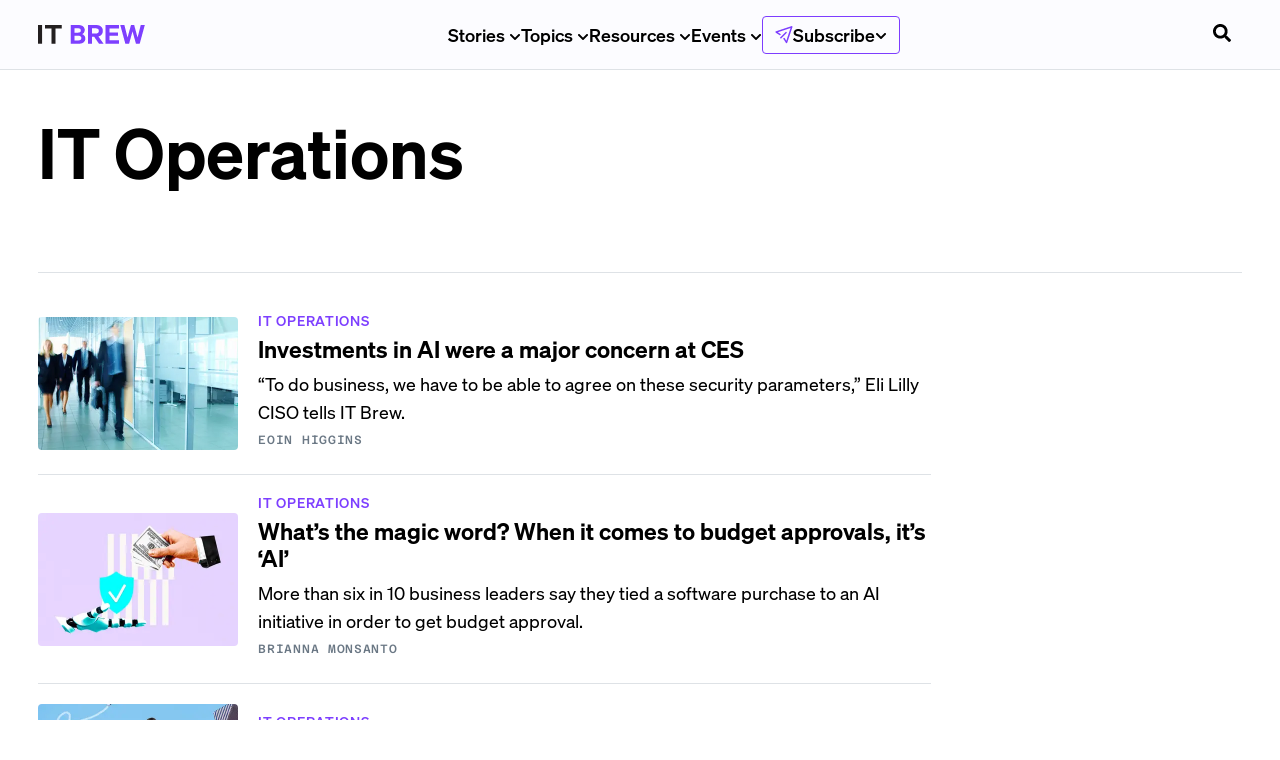

--- FILE ---
content_type: text/html; charset=utf-8
request_url: https://www.itbrew.com/tag/it-operations
body_size: 34018
content:
<!DOCTYPE html><html lang="en-us"><head><meta charSet="utf-8"/><meta name="viewport" content="width=device-width"/><link rel="icon" href="/favicon.ico?v=1" sizes="32x32"/><meta name="description" content="From cybersecurity and big data to cloud computing, IT Brew covers the latest trends shaping business tech in our 3x weekly newsletter, virtual events with industry experts, and digital guides."/><meta name="twitter:card" content="summary_large_image"/><meta name="twitter:site" content="@itbrew"/><meta name="twitter:creator" content="@itbrew"/><meta property="og:description" content="From cybersecurity and big data to cloud computing, IT Brew covers the latest trends shaping business tech in our 3x weekly newsletter, virtual events with industry experts, and digital guides."/><meta property="og:type" content="website"/><meta property="og:image:alt" content="Morning Brew Logo"/><meta property="og:locale" content="en_US"/><meta property="og:site_name" content="IT Brew"/><link rel="preload" as="image" href="/images/brand-logo.svg"/><title>IT Operations | Tags</title><meta name="robots" content="index,follow"/><meta name="googlebot" content="index,follow"/><meta property="og:title" content="IT Operations | Tags"/><meta property="og:url" content="https://www.itbrew.com/tag/it-operations"/><meta property="og:image" content="https://cdn.sanity.io/images/bl383u0v/production/c99d3fa5b61551a1c09ff17d529d06b23bc7c4bf-177x147.png?rect=0,27,177,93&amp;w=1200&amp;h=630&amp;q=70"/><meta property="og:image:width" content="1200"/><meta property="og:image:height" content="630"/><link rel="canonical" href="https://www.itbrew.com/tag/it-operations"/><meta property="twitter:url" content=""/><meta name="twitter:title" content=""/><meta name="twitter:description" content=""/><meta name="twitter:image" content="https://www.itbrew.com/images/it-og.png"/><meta name="next-head-count" content="26"/><link rel="preload" href="/fonts/Sohne-Kraftig-500.woff2" as="font" type="font/woff2" crossorigin="anonymous"/><link rel="preload" href="/fonts/Reckless-Medium.woff2" as="font" type="font/woff2" crossorigin="anonymous"/><link rel="preload" href="/fonts/Sohne-Buch-400.woff2" as="font" type="font/woff2" crossorigin="anonymous"/><link rel="preload" href="/fonts/Azeret-Mono-VariableFont.woff2" as="font" type="font/woff2" crossorigin="anonymous"/><link rel="preload" href="/fonts/Sohne-Halbfett-600.woff2" as="font" type="font/woff2" crossorigin="anonymous"/><link rel="apple-touch-icon" href="/apple-touch-icon.png"/><link rel="manifest" href="/manifest.webmanifest"/><link rel="stylesheet" href="/fonts/fonts.css?v=1"/><noscript data-n-css=""></noscript><script defer="" nomodule="" src="/_next/static/chunks/polyfills-42372ed130431b0a.js"></script><script src="/_next/static/chunks/webpack-197fd6383b4369a2.js" defer=""></script><script src="/_next/static/chunks/framework-978a6051e6d0c57a.js" defer=""></script><script src="/_next/static/chunks/main-bd066e33ab2f940d.js" defer=""></script><script src="/_next/static/chunks/pages/_app-7267439da3fbe19d.js" defer=""></script><script src="/_next/static/chunks/7736b73b-85fae4013df39433.js" defer=""></script><script src="/_next/static/chunks/2214-19a5bdeeb8021144.js" defer=""></script><script src="/_next/static/chunks/3090-3964fc0a39140641.js" defer=""></script><script src="/_next/static/chunks/pages/tag/%5Btag%5D-565e6cf6f3fd9267.js" defer=""></script><script src="/_next/static/qwh2ScsFbu1qgTxb23RC0/_buildManifest.js" defer=""></script><script src="/_next/static/qwh2ScsFbu1qgTxb23RC0/_ssgManifest.js" defer=""></script><style data-styled="" data-styled-version="5.3.11">.lbuZQP{border:none;min-height:40px;min-width:40px;padding:var(--space-sm) var(--space-md);display:-webkit-inline-box;display:-webkit-inline-flex;display:-ms-inline-flexbox;display:inline-flex;-webkit-align-items:center;-webkit-box-align:center;-ms-flex-align:center;align-items:center;-webkit-box-pack:center;-webkit-justify-content:center;-ms-flex-pack:center;justify-content:center;cursor:pointer;-webkit-transition:background 150ms ease-in-out;transition:background 150ms ease-in-out;border-radius:0.375rem;}/*!sc*/
.lbuZQP:focus{outline:none;box-shadow:var(--box-shadow-focus);}/*!sc*/
.lbuZQP:disabled{pointer-events:none;}/*!sc*/
data-styled.g4[id="dist__DefaultButton-sc-a711e2a5-3"]{content:"lbuZQP,"}/*!sc*/
.ixyqcf{height:auto;min-width:auto;height:auto;padding:0;background:none;color:#282828;}/*!sc*/
data-styled.g7[id="dist__UnstyledButton-1-sc-a711e2a5-6"]{content:"ixyqcf,"}/*!sc*/
{/*! normalize.css v8.0.1 | MIT License | github.com/necolas/normalize.css */}/*!sc*/
@supports(padding:max(0px)){body,header,footer{padding-left:min(0vmin,env(safe-area-inset-left));padding-right:min(0vmin,env(safe-area-inset-right));padding-bottom:min(0vmin,env(safe-area-inset-bottom));}}/*!sc*/
:root{--nav-height:70px;--font-sohne:'Sohne','Sohne Fallback',ui-sans-serif,system-ui,sans-serif;--font-reckless:'Reckless';--font-tiempos:'Tiempos';--font-azeret-mono:'Azeret Mono';--font-founders-grotesk-mono:'Founders Grotesk Mono';--font-heading:var(--font-sohne);--font-family-heading:var(--font-sohne);--font-weight-regular:400;--font-weight-semibold:500;--font-weight-medium:500;--font-weight-bold:600;--font-weight-heading:var(--font-weight-bold);--font-style-italic:italic;--font-scale:1;--font-scale-000:calc(12px * var(--font-scale));--font-scale-00:calc(14px * var(--font-scale));--font-scale-0:calc(16px * var(--font-scale));--font-scale-1:calc(18px * var(--font-scale));--font-scale-2:calc(23px * var(--font-scale));--font-scale-3:calc(28px * var(--font-scale));--font-scale-4:calc(35px * var(--font-scale));--font-scale-5:calc(44px * var(--font-scale));--font-scale-6:calc(55px * var(--font-scale));--font-scale-7:calc(69px * var(--font-scale));--font-scale-8:calc(86px * var(--font-scale));--font-scale-9:calc(107px * var(--font-scale));--font-size-heading-md:var(--font-scale-2);--font-size-heading-sm:var(--font-scale-1);--space-xs:4px;--space-sm:8px;--space-md:12px;--space-lg:16px;--space-xl:20px;--space-2xl:28px;--space-3xl:40px;--space-4xl:60px;--space-5xl:80px;--radius-sm:4px;--radius-round:9999px;--colors-primary:var(--colors-brand-500);--colors-mb-blue:#1C7FF2;--colors-white:#FFFFFF;--colors-black:black;--colors-tertiary:#f0b041;--colors-tertiaryDark:#d48d11;--colors-primaryLight:#0d72e7;--colors-primaryContrast:#114a8c;--colors-danger:#e80000;--colors-periwinkleGray:#E9EBF7;--colors-snow:#f5f8fc;--colors-geyser:#dee2e6;--colors-slate:#8898aa;--colors-charcoal:#72808F;--colors-onyx:#3F3F3F;--colors-jet:#282828;--colors-success:#00C851;--colors-warning:#ffbb33;--colors-error:#E02D3C;--colors-diamond:#bde1ff;--colors-lavender:#e5eafb;--colors-royalBlue:#315be7;--colors-americanBlue:#2a3b74;--colors-yankeeBlue:#18153c;--colors-green:#14aa40;--colors-greenCyan:#009b63;--colors-alienArmpit:#6ee107;--colors-pineGreen:#077868;--colors-msuGreen:#18423c;--colors-lightGray:#d4d4d4;--colors-yellowOrange:#f8ad3b;--colors-brand-100:#D5E5FE;--colors-brand-400:#1C7FF2;--colors-brand-500:#1666C2;--colors-brand-600:#114C91;--colors-brand-700:#0E3768;--colors-grey-100:#E9E9E9;--colors-grey-200:#DEE2E6;--colors-grey-500:#6B7885;--colors-grey-600:#222222;--colors-neutral-100:#FAF9F5;--colors-white:#FFFFFF;--colors-black:#000000;--colors-error-500:#E02D3C;--colors-warning-500:#B25E09;--colors-success-500:#08875D;--colors-action-default:var(--colors-grey-600);--colors-action-hover:var(--colors-grey-600);--colors-action-focus:var(--colors-brand-700);--colors-button-disabled:var(--colors-grey-600);--colors-secondary-text:var(--colors-grey-500);--colors-disabled-text:var(--colors-secondary-text);--colors-border:var(--colors-secondary-text);--colors-divider:var(--colors-grey-200);--snappy:cubic-bezier(0.87,0,0.13,1);-webkit-scroll-behavior:smooth;-moz-scroll-behavior:smooth;-ms-scroll-behavior:smooth;scroll-behavior:smooth;}/*!sc*/
@media (max-width:1200px){:root{--font-scale-000:calc(11px * var(--font-scale));--font-scale-00:calc(13px * var(--font-scale));--font-scale-0:calc(15px * var(--font-scale));--font-scale-1:calc(16px * var(--font-scale));--font-scale-2:calc(19px * var(--font-scale));--font-scale-3:calc(23px * var(--font-scale));--font-scale-4:calc(28px * var(--font-scale));--font-scale-5:calc(33px * var(--font-scale));--font-scale-6:calc(40px * var(--font-scale));--font-scale-7:calc(48px * var(--font-scale));--font-scale-8:calc(57px * var(--font-scale));--font-scale-9:calc(69px * var(--font-scale));}}/*!sc*/
h1,h2,h3,h4,h5,h6,p{-webkit-letter-spacing:0;-moz-letter-spacing:0;-ms-letter-spacing:0;letter-spacing:0;margin-top:0;}/*!sc*/
h1,h2,h3,h4,h5,h6{font-family:var(--font-sohne),Helvetica,sans-serif;font-weight:var(--font-weight-bold);line-height:120%;margin-top:0;}/*!sc*/
h1{font-size:var(--font-scale-6);}/*!sc*/
h2{font-size:var(--font-scale-5);}/*!sc*/
h3{font-size:var(--font-scale-4);}/*!sc*/
h4{font-size:var(--font-scale-3);}/*!sc*/
h5{font-size:var(--font-scale-2);}/*!sc*/
h6{font-size:var(--font-scale-1);}/*!sc*/
html{font-family:var(--font-sohne),Helvetica,sans-serif;font-weight:var(--font-weight-regular);}/*!sc*/
body{background-color:white;margin:0;font-family:var(--font-sohne),Helvetica,sans-serif;font-weight:var(--font-weight-regular);font-size:var(--font-scale-1);line-height:160%;-webkit-font-smoothing:antialiased;-moz-osx-font-smoothing:grayscale;color:var(--colors-proBlack);}/*!sc*/
code{font-family:var(--font-azeret-mono),monospace;}/*!sc*/
*{box-sizing:border-box;}/*!sc*/
*,*::before,*::after{border-width:0;border-style:solid;box-sizing:border-box;}/*!sc*/
button{background:transparent;padding:0;}/*!sc*/
button,input{overflow:visible;}/*!sc*/
button,select{text-transform:none;}/*!sc*/
button,[role="button"]{cursor:pointer;}/*!sc*/
textarea,input[type='text'],input[type='email']{-webkit-appearance:none;}/*!sc*/
.no-scroll{overflow:hidden;position:fixed;}/*!sc*/
#__next{position:relative;}/*!sc*/
html{line-height:1.25;font-size:16px;-webkit-text-size-adjust:100%;}/*!sc*/
@media screen and (device-aspect-ratio:2/3){html select,html textarea,html input[type="text"],html input[type="password"],html input[type="datetime"],html input[type="datetime-local"],html input[type="date"],html input[type="month"],html input[type="time"],html input[type="week"],html input[type="number"],html input[type="email"],html input[type="url"]{font-size:16px;}}/*!sc*/
@media screen and (device-aspect-ratio:40/71){html select,html textarea,html input[type="text"],html input[type="password"],html input[type="datetime"],html input[type="datetime-local"],html input[type="date"],html input[type="month"],html input[type="time"],html input[type="week"],html input[type="number"],html input[type="email"],html input[type="url"]{font-size:16px;}}/*!sc*/
@media screen and (device-aspect-ratio:375/667){html select,html textarea,html input[type="text"],html input[type="password"],html input[type="datetime"],html input[type="datetime-local"],html input[type="date"],html input[type="month"],html input[type="time"],html input[type="week"],html input[type="number"],html input[type="email"],html input[type="url"]{font-size:16px;}}/*!sc*/
@media screen and (device-aspect-ratio:9/16){html select,html textarea,html input[type="text"],html input[type="password"],html input[type="datetime"],html input[type="datetime-local"],html input[type="date"],html input[type="month"],html input[type="time"],html input[type="week"],html input[type="number"],html input[type="email"],html input[type="url"]{font-size:16px;}}/*!sc*/
main{display:block;}/*!sc*/
li{margin-bottom:1rem;}/*!sc*/
hr{box-sizing:content-box;height:0;overflow:visible;}/*!sc*/
pre{font-family:monospace,monospace;font-size:1em;}/*!sc*/
a{background-color:transparent;-webkit-text-decoration:none;text-decoration:none;color:inherit;}/*!sc*/
abbr[title]{border-bottom:none;-webkit-text-decoration:underline;text-decoration:underline;-webkit-text-decoration:underline dotted;text-decoration:underline dotted;}/*!sc*/
b,strong{font-weight:bolder;}/*!sc*/
code,kbd,samp{font-family:monospace,monospace;font-size:1em;}/*!sc*/
small{font-size:80%;}/*!sc*/
sub,sup{font-size:75%;line-height:0;position:relative;vertical-align:baseline;}/*!sc*/
sub{bottom:-0.25em;}/*!sc*/
sup{top:-0.5em;}/*!sc*/
img{border-style:none;}/*!sc*/
button,input,optgroup,select,textarea{font-family:inherit;font-size:100%;line-height:1.15;margin:0;}/*!sc*/
button,input{overflow:visible;}/*!sc*/
button,select{text-transform:none;}/*!sc*/
button,[type='button'],[type='reset'],[type='submit']{-webkit-appearance:button;}/*!sc*/
button::-moz-focus-inner,[type='button']::-moz-focus-inner,[type='reset']::-moz-focus-inner,[type='submit']::-moz-focus-inner{border-style:none;padding:0;}/*!sc*/
button:-moz-focusring,[type='button']:-moz-focusring,[type='reset']:-moz-focusring,[type='submit']:-moz-focusring{outline:1px dotted ButtonText;}/*!sc*/
fieldset{padding:0.35em 0.75em 0.625em;}/*!sc*/
legend{box-sizing:border-box;color:inherit;display:table;max-width:100%;padding:0;white-space:normal;}/*!sc*/
progress{vertical-align:baseline;}/*!sc*/
textarea{overflow:auto;}/*!sc*/
[type='checkbox'],[type='radio']{box-sizing:border-box;padding:0;}/*!sc*/
[type='number']::-webkit-inner-spin-button,[type='number']::-webkit-outer-spin-button{height:auto;}/*!sc*/
[type='search']{-webkit-appearance:textfield;outline-offset:-2px;}/*!sc*/
[type='search']::-webkit-search-decoration{-webkit-appearance:none;}/*!sc*/
::-webkit-file-upload-button{-webkit-appearance:button;font:inherit;}/*!sc*/
details{display:block;}/*!sc*/
summary{display:list-item;}/*!sc*/
template{display:none;}/*!sc*/
[hidden]{display:none;}/*!sc*/
data-styled.g33[id="sc-global-cKlWQu1"]{content:"sc-global-cKlWQu1,"}/*!sc*/
:root{--colors-primary:#7d3dff;--colors-primaryContrast:#114a8c;--colors-brand-100:#f1ebff;--colors-brand-400:#9e70ff;--colors-brand-500:#7d3dff;--colors-brand-600:#6432cc;--colors-brand-700:#4b2699;}/*!sc*/
data-styled.g34[id="sc-global-dhyfKc1"]{content:"sc-global-dhyfKc1,"}/*!sc*/
.margin-y-sm{margin:var(--space-sm) 0;}/*!sc*/
.margin-y-md{margin:var(--space-xl) 0;}/*!sc*/
.margin-y-lg{margin:var(--space-3xl) 0;}/*!sc*/
.margin-x-sm{margin:0 var(--space-sm);}/*!sc*/
.margin-x-md{margin:0 var(--space-xl);}/*!sc*/
.margin-x-lg{margin:0 var(--space-3xl);}/*!sc*/
.margin-sm{margin:var(--space-sm);}/*!sc*/
.margin-md{margin:var(--space-xl);}/*!sc*/
.margin-lg{margin:var(--space-3xl);}/*!sc*/
.inverted{-webkit-filter:invert(100%);filter:invert(100%);}/*!sc*/
data-styled.g35[id="sc-global-bOnbuo1"]{content:"sc-global-bOnbuo1,"}/*!sc*/
:root{--breakpoint-xl2:96rem;--breakpoint-xl:80rem;--breakpoint-lg:64rem;--breakpoint-md:48rem;--breakpoint-sm:40rem;--bp-sm-font-size-11:107px;--bp-sm-font-size-10:86px;--bp-sm-font-size-9:69px;--bp-sm-font-size-8:55px;--bp-sm-font-size-7:44px;--bp-sm-font-size-6:35px;--bp-sm-font-size-5:28px;--bp-sm-font-size-4:23px;--bp-sm-font-size-3:18px;--bp-sm-font-size-2:16px;--bp-sm-font-size-1:14px;--bp-sm-font-size-0:12px;--size-max:100rem;--size-xl2:1280rem;--size-xl:1060rem;--size-lg:840rem;--size-md:620rem;--size-sm:400rem;--size-xs:290rem;--size-xs2:180rem;--text-decoration-line-through:line-through;--text-decoration-underline:underline;--text-case-uppercase:uppercase;--letter-spacing-loose:5%;--line-height-loose:160%;--line-height-regular:120%;--border-width-sm:1px;--border-radius-round:999px;--border-radius-xl:16px;--border-radius-sm:4px;}/*!sc*/
:root --space-p-xl3:{space.xl3;--space-xl5:80px;--space-xl4:60px;--space-xl3:40px;--space-xl2:28px;--space-xl:20px;--space-lg:16px;--space-md:12px;--space-sm:8px;--space-xs:4px;--font-size-11:69px;--font-size-10:57px;--font-size-9:48px;--font-size-8:40px;--font-size-7:33px;--font-size-6:28px;--font-size-5:23px;--font-size-4:19px;--font-size-3:16px;--font-size-2:15px;--font-size-1:13px;--font-size-0:11px;--font-family-azeret-mono:'Azeret Mono';--font-family-tiempos:'Tiempos Text';--font-family-reckless:'Reckless';--font-family-sohne:'Sohne';--font-style-italic:italic;--font-weight-bold:700;--font-weight-semibold:600;--font-weight-medium:500;--font-weight-regular:400;--colors-brand-700:#0E3768;--colors-brand-600:#114C91;--colors-brand-500:#1666C2;--colors-brand-400:#1C7FF2;--colors-brand-100:#D5E5FE;--colors-red-500:#E02D3C;--colors-green-500:#08875D;--colors-yellow-500:#B25E09;--colors-white:#FFFFFF;--colors-black:#000000;--colors-neutral-100:#FAF9F5;--colors-grey-800:#222222;--colors-grey-500:#6B7885;--colors-grey-200:#E9E9E9;--colors-grey-100:#FCFCFF;--details-sohne-sm:[object Object];--details-sohne-xs:[object Object];--details-azeret-sm:[object Object];--details-azeret-xs:[object Object];--text-tiempos-lg:[object Object];--text-tiempos-md:[object Object];--text-tiempos-sm:[object Object];--text-tiempos-xs:[object Object];--text-sohne-lg:[object Object];--text-sohne-md:[object Object];--text-sohne-sm:[object Object];--text-sohne-xs:[object Object];--heading-reckless-xl4:[object Object];--heading-reckless-xl3:[object Object];--heading-reckless-xl2:[object Object];--heading-reckless-xl:[object Object];--heading-reckless-lg:[object Object];--heading-reckless-md:[object Object];--heading-reckless-sm:[object Object];--heading-reckless-xs:[object Object];--heading-sohne-xl4:[object Object];--heading-sohne-xl3:[object Object];--heading-sohne-xl2:[object Object];--heading-sohne-xl:[object Object];--heading-sohne-lg:[object Object];--heading-sohne-md:[object Object];--heading-sohne-sm:[object Object];--heading-sohne-xs:[object Object];--space-py-xl4:var(--space-xl4);--space-py-xl3:var(--space-xl3);--space-py-xl2:var(--space-xl2);--space-py-xl:var(--space-xl);--space-py-lg:var(--space-lg);--space-py-md:var(--space-md);--space-py-sm:var(--space-sm);--space-py-xs:var(--space-xs);--space-px-xl4:var(--space-xl4);--space-px-xl3:var(--space-xl3);--space-px-xl2:var(--space-xl2);--space-px-xl:var(--space-xl);--space-px-lg:var(--space-lg);--space-px-md:var(--space-md);--space-px-sm:var(--space-sm);--space-px-xs:var(--space-xs);--space-p-xl4:var(--space-xl4);--space-p-xl2:var(--space-xl2);--space-p-xl:var(--space-xl);--space-p-lg:var(--space-lg);--space-p-md:var(--space-md);--space-p-sm:var(--space-sm);--space-p-xs:var(--space-xs);--colors-background-no-emphasis:var(--colors-white);--colors-background-subtle:var(--colors-neutral-100);--colors-background-low-emphasis:var(--colors-brand-100);--colors-background-high-emphasis:var(--colors-brand-600);--colors-feedback-warning:var(--colors-yellow-500);--colors-feedback-success:var(--colors-green-500);--colors-feedback-error:var(--colors-red-500);--colors-border-subtle:var(--colors-grey-200);--colors-border-default:var(--colors-grey-500);--colors-text-default-on-dark:var(--colors-white);--colors-text-default-on-light:var(--colors-black);--colors-text-disabled:var(--colors-grey-500);--colors-text-brand:var(--colors-brand-600);--colors-action-emphasis-hover:var(--colors-brand-700);--colors-action-emphasis-default:var(--colors-brand-600);--colors-action-primary-focus:var(--colors-black);--colors-action-primary-hover:var(--colors-black);--colors-action-primary-default:var(--colors-grey-800);--colors-action-primary-disabled:var(--colors-grey-200);--font-display-heading-lg:[object Object];--font-display-heading-md:[object Object];--font-display-heading-sm:[object Object];--font-display-heading-xs:[object Object];--font-default-text-xs:[object Object];--font-default-heading-xs:[object Object];--font-editorial-text-default:[object Object];--font-editorial-heading-xl:[object Object];--font-editorial-heading-lg:[object Object];--font-editorial-heading-md:[object Object];--font-editorial-heading-sm:[object Object];--font-editorial-heading-xs:[object Object];}/*!sc*/
data-styled.g36[id="sc-global-mGJil1"]{content:"sc-global-mGJil1,"}/*!sc*/
:root{--colors-brand-700:#4B2699;--colors-brand-600:#6432CC;--colors-brand-500:#7D3FFF;--colors-brand-400:#9E70FF;--colors-brand-100:#E7DBFF;}/*!sc*/
data-styled.g44[id="sc-global-hMZmXH1"]{content:"sc-global-hMZmXH1,"}/*!sc*/
.ebwsVR{position:absolute;display:block;width:1px;height:1px;opacity:1;background-color:transparent;pointer-events:none;}/*!sc*/
data-styled.g50[id="style__GtmScrollPixel-sc-f600818b-0"]{content:"ebwsVR,"}/*!sc*/
.cIZEHT{display:-webkit-box;display:-webkit-flex;display:-ms-flexbox;display:flex;-webkit-box-pack:center;-webkit-justify-content:center;-ms-flex-pack:center;justify-content:center;-webkit-align-items:center;-webkit-box-align:center;-ms-flex-align:center;align-items:center;gap:var(--space-xs);position:relative;background-color:var(--colors-action-default);color:var(--colors-white);border:none;padding:var(--space-sm) var(--space-lg);border-radius:var(--radius-sm);cursor:pointer;-webkit-transition:background-color 0.2s ease,box-shadow 0.2s ease,border-color 0.2s ease;transition:background-color 0.2s ease,box-shadow 0.2s ease,border-color 0.2s ease;min-height:44px;font-family:var(--font-sohne);font-weight:var(--font-weight-semibold);}/*!sc*/
.cIZEHT.video-btn{padding:0 0 var(--space-sm);}/*!sc*/
.cIZEHT.btn-secondary{background:white;border:2px solid var(--colors-grey-500);color:black;}/*!sc*/
.cIZEHT.btn-secondary:hover{background:var(--colors-grey-100);}/*!sc*/
.cIZEHT.btn-secondary:focus,.cIZEHT.btn-secondary:focus-visible,.cIZEHT.btn-secondary:active{box-shadow:0 0 0 2px #cfcfcf;background:var(--colors-grey-100);}/*!sc*/
.cIZEHT.btn-secondary:disabled{background:var(--colors-grey-200);border-color:var(--colors-grey-200);color:var(--colors-grey-500);cursor:not-allowed;}/*!sc*/
.cIZEHT.btn-outline{background-color:transparent;color:var(--colors-action-default);border:2px solid var(--colors-action-default);}/*!sc*/
.cIZEHT.btn-outline:hover{color:var(--colors-black);background-color:transparent;}/*!sc*/
.cIZEHT.btn-outline:focus{color:var(--colors-action-focus);border:2px solid var(--colors-action-focus);background-color:transparent;}/*!sc*/
.cIZEHT.btn-link{background-color:transparent;color:var(--colors-action-default);border:none;min-height:22px;width:-webkit-fit-content;width:-moz-fit-content;width:fit-content;border-radius:0;-webkit-box-pack:start;-webkit-justify-content:flex-start;-ms-flex-pack:start;justify-content:flex-start;}/*!sc*/
.cIZEHT.btn-link:hover{color:var(--colors-black);background-color:transparent;}/*!sc*/
.cIZEHT.btn-link:focus{color:var(--colors-action-focus);background-color:transparent;}/*!sc*/
.cIZEHT:disabled{background-color:rgba(143,143,143,0.5);cursor:not-allowed;}/*!sc*/
.cIZEHT:hover:not(:disabled,.btn-link,.btn-outline,.btn-secondary){background:var(--colors-black);}/*!sc*/
.cIZEHT:active{background:var(--colors-action-focus);}/*!sc*/
.cIZEHT:focus-visible{background:var(--colors-black);}/*!sc*/
.cIZEHT svg{-webkit-transform:translateY(1px);-ms-transform:translateY(1px);transform:translateY(1px);}/*!sc*/
data-styled.g88[id="Button__StyledButton-sc-44e5f0-0"]{content:"cIZEHT,"}/*!sc*/
.HcAsw{height:-webkit-fit-content;height:-moz-fit-content;height:fit-content;}/*!sc*/
data-styled.g95[id="style__PreviewCardLink-sc-939db8c6-0"]{content:"HcAsw,"}/*!sc*/
.cHgVOx{display:-webkit-box;display:-webkit-flex;display:-ms-flexbox;display:flex;}/*!sc*/
.cHgVOxa{cursor:pointer;}/*!sc*/
.cHgVOx .preview-headline{font-family:var(--font-family-heading);font-weight:var(--font-weight-heading);font-size:var(--font-size-heading-md);margin-bottom:var(--space-sm);line-height:1.2;-webkit-transition:color 0.2s ease;transition:color 0.2s ease;}/*!sc*/
.cHgVOx .preview-headline.small-headline{font-size:var(--font-size-heading-sm);}/*!sc*/
.cHgVOx .preview-description{font-family:var(--font-sohne);font-size:var(--font-scale-1);margin-bottom:var(--space-sm);line-height:1.6;}/*!sc*/
.cHgVOx .preview-eyebrow{font-family:var(--font-sohne);font-weight:var(--font-weight-medium);font-size:var(--font-scale-00);text-transform:uppercase;color:var(--colors-brand-500);margin-bottom:var(--space-sm);-webkit-letter-spacing:0.7px;-moz-letter-spacing:0.7px;-ms-letter-spacing:0.7px;letter-spacing:0.7px;line-height:1;}/*!sc*/
.cHgVOx .preview-event-date{display:-webkit-box;display:-webkit-flex;display:-ms-flexbox;display:flex;-webkit-flex-direction:row;-ms-flex-direction:row;flex-direction:row;margin-bottom:var(--space-sm);}/*!sc*/
.cHgVOx .preview-event-date span{display:-webkit-box;display:-webkit-flex;display:-ms-flexbox;display:flex;-webkit-align-items:center;-webkit-box-align:center;-ms-flex-align:center;align-items:center;text-transform:uppercase;-webkit-letter-spacing:0.7px;-moz-letter-spacing:0.7px;-ms-letter-spacing:0.7px;letter-spacing:0.7px;line-height:1;text-edge:cap;font-weight:var(--font-weight-medium);font-size:var(--font-scale-00);margin-right:var(--space-md);}/*!sc*/
.cHgVOx .preview-event-date svg{height:14px;width:14px;margin-right:var(--space-sm);}/*!sc*/
.cHgVOx .preview-byline{color:var(--colors-secondary-text);font-size:var(--font-scale-000);font-family:var(--font-azeret-mono);font-weight:var(--font-weight-medium);text-transform:uppercase;-webkit-letter-spacing:0.7px;-moz-letter-spacing:0.7px;-ms-letter-spacing:0.7px;letter-spacing:0.7px;line-height:1;margin-bottom:var(--space-sm);}/*!sc*/
.cHgVOx .preview-sponsor-text{font-family:var(--font-sohne);font-weight:var(--font-weight-regular);font-size:var(--font-scale-000);text-transform:uppercase;color:var(--colors-grey-500);margin-bottom:var(--space-sm);-webkit-letter-spacing:0.6px;-moz-letter-spacing:0.6px;-ms-letter-spacing:0.6px;letter-spacing:0.6px;line-height:1.6;}/*!sc*/
.cHgVOx .preview-sponsor-text .partner-name{font-weight:700;}/*!sc*/
.cHgVOx .preview-sponsor-text .sponsor-by{text-transform:none;font-weight:300;font-style:italic;}/*!sc*/
.cHgVOx[data-variant='list']{-webkit-flex-direction:row;-ms-flex-direction:row;flex-direction:row;-webkit-align-items:center;-webkit-box-align:center;-ms-flex-align:center;align-items:center;}/*!sc*/
.cHgVOx[data-variant='grid']{-webkit-flex-direction:column;-ms-flex-direction:column;flex-direction:column;}/*!sc*/
.cHgVOx:hover .preview-headline{color:var(--colors-brand-600);}/*!sc*/
data-styled.g96[id="style__PreviewBase-sc-939db8c6-1"]{content:"cHgVOx,"}/*!sc*/
.euOTUe{position:relative;margin-bottom:var(--space-xl);}/*!sc*/
.euOTUe[data-variant='grid']{width:100%;height:auto;border-radius:4px;overflow:hidden;aspect-ratio:1.5;}/*!sc*/
.euOTUe.mb-gif img{width:100%;height:100%;object-fit:cover;}/*!sc*/
.euOTUe[data-variant='list']{min-width:200px;height:133px;margin-right:var(--space-xl);border-radius:4px;overflow:hidden;margin-bottom:0;aspect-ratio:3 / 2;}/*!sc*/
@media (max-width:768px){.euOTUe[data-variant='list']{margin-right:var(--space-md);min-width:140px;width:140px;height:140px;aspect-ratio:1 / 1;}}/*!sc*/
.euOTUe[data-variant='list'].small-image{min-width:75px;width:75px;height:75px;aspect-ratio:1 / 1;}/*!sc*/
.dIukAK{position:relative;margin-bottom:var(--space-xl);}/*!sc*/
.dIukAK[data-variant='grid']{width:100%;height:auto;border-radius:4px;overflow:hidden;aspect-ratio:1.176244227809133;}/*!sc*/
.dIukAK.mb-gif img{width:100%;height:100%;object-fit:cover;}/*!sc*/
.dIukAK[data-variant='list']{min-width:200px;height:133px;margin-right:var(--space-xl);border-radius:4px;overflow:hidden;margin-bottom:0;aspect-ratio:3 / 2;}/*!sc*/
@media (max-width:768px){.dIukAK[data-variant='list']{margin-right:var(--space-md);min-width:140px;width:140px;height:140px;aspect-ratio:1 / 1;}}/*!sc*/
.dIukAK[data-variant='list'].small-image{min-width:75px;width:75px;height:75px;aspect-ratio:1 / 1;}/*!sc*/
.laaavo{position:relative;margin-bottom:var(--space-xl);}/*!sc*/
.laaavo[data-variant='grid']{width:100%;height:auto;border-radius:4px;overflow:hidden;aspect-ratio:1.5003750937734435;}/*!sc*/
.laaavo.mb-gif img{width:100%;height:100%;object-fit:cover;}/*!sc*/
.laaavo[data-variant='list']{min-width:200px;height:133px;margin-right:var(--space-xl);border-radius:4px;overflow:hidden;margin-bottom:0;aspect-ratio:3 / 2;}/*!sc*/
@media (max-width:768px){.laaavo[data-variant='list']{margin-right:var(--space-md);min-width:140px;width:140px;height:140px;aspect-ratio:1 / 1;}}/*!sc*/
.laaavo[data-variant='list'].small-image{min-width:75px;width:75px;height:75px;aspect-ratio:1 / 1;}/*!sc*/
data-styled.g97[id="style__ImageWrapper-sc-939db8c6-2"]{content:"euOTUe,dIukAK,laaavo,"}/*!sc*/
.fYHiSm{display:-webkit-box;display:-webkit-flex;display:-ms-flexbox;display:flex;-webkit-flex-direction:column;-ms-flex-direction:column;flex-direction:column;}/*!sc*/
data-styled.g98[id="style__ContentWrapper-sc-939db8c6-3"]{content:"fYHiSm,"}/*!sc*/
.tkZjW{display:-webkit-box;display:-webkit-flex;display:-ms-flexbox;display:flex;-webkit-flex-direction:column;-ms-flex-direction:column;flex-direction:column;-webkit-align-items:flex-start;-webkit-box-align:flex-start;-ms-flex-align:flex-start;align-items:flex-start;gap:var(--space-sm);-webkit-box-pack:center;-webkit-justify-content:center;-ms-flex-pack:center;justify-content:center;}/*!sc*/
.tkZjW input,.tkZjW button,.tkZjW div.input-wrapper{width:100%;}/*!sc*/
data-styled.g106[id="Form__StackedForm-sc-e9684ce-0"]{content:"tkZjW,"}/*!sc*/
.bcosAQ{font-family:var(--font-sohne);line-height:1.6;height:44px;outline:none;-webkit-appearance:none;-moz-appearance:none;appearance:none;background:var(--colors-white);padding:7px var(--space-sm);padding-left:var(--space-sm);padding-right:var(--space-sm);border-radius:var(--radius-sm);border:1px solid var(--colors-border);-webkit-transition:box-shadow 0.2s var(--snappy),border 0.2s var(--snappy);transition:box-shadow 0.2s var(--snappy),border 0.2s var(--snappy);}/*!sc*/
.bcosAQ.error{border-color:var(--colors-error);}/*!sc*/
.bcosAQ:focus{box-shadow:0px 0px 0px 2px var(--colors-grey-600);border:1px solid var(--colors-grey-600);}/*!sc*/
data-styled.g110[id="Input__StyledInput-sc-ce513084-0"]{content:"bcosAQ,"}/*!sc*/
.eaRGCx{position:relative;display:-webkit-box;display:-webkit-flex;display:-ms-flexbox;display:flex;}/*!sc*/
data-styled.g111[id="Input__Wrapper-sc-ce513084-1"]{content:"eaRGCx,"}/*!sc*/
.cmJTfF[data-variant='grid']{display:grid;-webkit-column-gap:var(--space-3xl);column-gap:var(--space-3xl);row-gap:var(--space-xl);height:-webkit-fit-content;height:-moz-fit-content;height:fit-content;}/*!sc*/
.cmJTfF[data-variant='grid'] .divider{margin:var(--space-xl) 0;border-bottom:1px solid var(--colors-divider);}/*!sc*/
.cmJTfF[data-columns]{grid-column:span 12;grid-template-columns:repeat(12,1fr);}/*!sc*/
@media (max-width:900px){.cmJTfF[data-columns]{grid-column:1 / -1;grid-template-columns:repeat(6,1fr);}}/*!sc*/
.cmJTfF[data-element-columns] > .preview,.cmJTfF[data-element-columns] a{grid-column:span;}/*!sc*/
@media (max-width:900px){.cmJTfF[data-element-columns] > .preview,.cmJTfF[data-element-columns] a{grid-column:1 / -1;}}/*!sc*/
.cmJTfF[data-variant='list']{display:-webkit-box;display:-webkit-flex;display:-ms-flexbox;display:flex;-webkit-flex-direction:column;-ms-flex-direction:column;flex-direction:column;}/*!sc*/
.cmJTfF[data-variant='list'] .collection-header{margin-bottom:var(--space-xl);}/*!sc*/
.cmJTfF[data-variant='list'] hr.divider{margin:var(--space-xl) 0;border-bottom:1px solid var(--colors-divider);}/*!sc*/
@media (max-width:900px){.cmJTfF.full-width-mobile .collection-header{padding:0 var(--space-xl) var(--space-md) var(--space-xl);}.cmJTfF.full-width-mobile article[data-variant='grid'] > .preview-content{padding:0 var(--space-xl);}.cmJTfF.full-width-mobile article[data-variant='list']{padding:0 var(--space-xl);}}/*!sc*/
data-styled.g118[id="style__StyledCollection-sc-1281451-0"]{content:"cmJTfF,"}/*!sc*/
.hGOySf{display:grid;grid-template-columns:minmax(3%,1fr) minmax(auto,1280px) minmax(3%,1fr);grid-row-gap:var(--space-3xl);z-index:0;position:relative;}/*!sc*/
.hGOySf .full-width{grid-column:1 / -1;}/*!sc*/
@media (max-width:900px){.hGOySf .full-width-mobile{grid-column:span 6;}}/*!sc*/
data-styled.g119[id="DefaultLayout__PageLayout-sc-42d102b9-0"]{content:"hGOySf,"}/*!sc*/
.dNumpl{display:grid;grid-template-columns:repeat(12,1fr);-webkit-column-gap:var(--space-3xl);column-gap:var(--space-3xl);grid-row-gap:80px;grid-column:2 / -2;padding:var(--space-3xl) 0px;}/*!sc*/
.dNumpl.roomy{-webkit-column-gap:80px;column-gap:80px;}/*!sc*/
@media (max-width:960px){.dNumpl.roomy{-webkit-column-gap:40px;column-gap:40px;}}/*!sc*/
@media (max-width:900px){.dNumpl{grid-template-columns:repeat(6,1fr);-webkit-column-gap:var(--space-xl);column-gap:var(--space-xl);grid-row-gap:var(--space-3xl);padding:0px;padding-bottom:var(--space-3xl);}.dNumpl.full-width-mobile > .page-header{padding:0 var(--space-xl);}}/*!sc*/
data-styled.g120[id="DefaultLayout__PageLayoutInnerGrid-sc-42d102b9-1"]{content:"dNumpl,"}/*!sc*/
.gXuYnI{font-family:var(--font-sohne);font-size:18px;line-height:18px;font-weight:var(--font-weight-medium);border-radius:4px;padding:var(--space-md) var(--space-lg);display:-webkit-box;display:-webkit-flex;display:-ms-flexbox;display:flex;-webkit-box-pack:center;-webkit-justify-content:center;-ms-flex-pack:center;justify-content:center;-webkit-align-items:center;-webkit-box-align:center;-ms-flex-align:center;align-items:center;position:absolute;left:-9999px;z-index:999;padding:1em;background-color:var(--colors-grey-600);color:white;opacity:0;}/*!sc*/
.gXuYnI:focus{left:8px;top:8px;opacity:1;}/*!sc*/
data-styled.g175[id="SkipToMainContent__SkipLink-sc-31ec9129-0"]{content:"gXuYnI,"}/*!sc*/
.gbeNXF{display:-webkit-box;display:-webkit-flex;display:-ms-flexbox;display:flex;-webkit-box-pack:center;-webkit-justify-content:center;-ms-flex-pack:center;justify-content:center;-webkit-flex-wrap:wrap;-ms-flex-wrap:wrap;flex-wrap:wrap;gap:40px;}/*!sc*/
.gbeNXF a{display:-webkit-box;display:-webkit-flex;display:-ms-flexbox;display:flex;}/*!sc*/
@media (max-width:900px){.gbeNXF{-webkit-box-pack:start;-webkit-justify-content:flex-start;-ms-flex-pack:start;justify-content:flex-start;}}/*!sc*/
data-styled.g179[id="AllBrands__LogosContainer-sc-9ac22acc-0"]{content:"gbeNXF,"}/*!sc*/
.bvkjBs{color:#545e69;text-align:center;font-family:var(--font-sohne);font-size:var(--font-scale-000);font-weight:var(--font-weight-semibold);line-height:16px;-webkit-letter-spacing:0.6px;-moz-letter-spacing:0.6px;-ms-letter-spacing:0.6px;letter-spacing:0.6px;text-transform:uppercase;margin-top:var(--space-3xl);margin-bottom:0;}/*!sc*/
data-styled.g180[id="AllBrands__StyledCopy-sc-9ac22acc-1"]{content:"bvkjBs,"}/*!sc*/
.jUbxxw{display:-webkit-box;display:-webkit-flex;display:-ms-flexbox;display:flex;-webkit-flex-direction:column;-ms-flex-direction:column;flex-direction:column;-webkit-box-pack:space-evenly;-webkit-justify-content:space-evenly;-ms-flex-pack:space-evenly;justify-content:space-evenly;}/*!sc*/
@media (max-width:900px){.jUbxxw .AllBrands__StyledCopy-sc-9ac22acc-1{-webkit-order:-1;-ms-flex-order:-1;order:-1;margin-bottom:var(--space-3xl);margin-top:0;text-align:left;}}/*!sc*/
data-styled.g181[id="AllBrands__SectionWrapper-sc-9ac22acc-2"]{content:"jUbxxw,"}/*!sc*/
.kcGdKo{display:-webkit-box;display:-webkit-flex;display:-ms-flexbox;display:flex;width:100%;grid-column:1 / -1;-webkit-flex-wrap:wrap;-ms-flex-wrap:wrap;flex-wrap:wrap;-webkit-box-pack:justify;-webkit-justify-content:space-between;-ms-flex-pack:justify;justify-content:space-between;-webkit-align-items:center;-webkit-box-align:center;-ms-flex-align:center;align-items:center;padding-bottom:var(--space-3xl);margin-bottom:var(--space-3xl);border-bottom:1px solid var(--colors-border);}/*!sc*/
@media (max-width:900px){.kcGdKo{-webkit-align-items:flex-start;-webkit-box-align:flex-start;-ms-flex-align:flex-start;align-items:flex-start;padding:var(--space-3xl) 0;}}/*!sc*/
@media (max-width:768px){.kcGdKo{-webkit-flex-direction:column;-ms-flex-direction:column;flex-direction:column;}}/*!sc*/
data-styled.g182[id="BrandSection__BrandSectionContainer-sc-37c86af9-0"]{content:"kcGdKo,"}/*!sc*/
.dawQdo{height:100px;width:auto;display:-webkit-box;display:-webkit-flex;display:-ms-flexbox;display:flex;}/*!sc*/
.dawQdo img{min-height:100px;max-width:300px;width:auto;}/*!sc*/
@media (max-width:900px){.dawQdo{width:100%;height:auto;margin-bottom:var(--space-xl);}.dawQdo img{min-height:unset;object-fit:contain;max-height:35px;width:100%;object-position:left;}}/*!sc*/
data-styled.g183[id="BrandSection__LogoContainer-sc-37c86af9-1"]{content:"dawQdo,"}/*!sc*/
.dFiNlc{display:-webkit-box;display:-webkit-flex;display:-ms-flexbox;display:flex;-webkit-box-pack:end;-webkit-justify-content:flex-end;-ms-flex-pack:end;justify-content:flex-end;}/*!sc*/
.dFiNlc a{font-family:var(--font-sohne);font-weight:var(--font-weight-semibold);padding:4px 8px;line-height:88%;}/*!sc*/
.dFiNlc a:not(:last-child){border-right:1px solid var(--colors-black);}/*!sc*/
@media (max-width:900px){.dFiNlc{-webkit-box-pack:start;-webkit-justify-content:flex-start;-ms-flex-pack:start;justify-content:flex-start;-webkit-flex-wrap:wrap;-ms-flex-wrap:wrap;flex-wrap:wrap;}.dFiNlc a:first-child{padding-left:0;}}/*!sc*/
data-styled.g184[id="BrandSection__LinksContainer-sc-37c86af9-2"]{content:"dFiNlc,"}/*!sc*/
.geceNF{display:-webkit-box;display:-webkit-flex;display:-ms-flexbox;display:flex;-webkit-flex-direction:column;-ms-flex-direction:column;flex-direction:column;-webkit-flex-wrap:wrap;-ms-flex-wrap:wrap;flex-wrap:wrap;-webkit-align-items:flex-end;-webkit-box-align:flex-end;-ms-flex-align:flex-end;align-items:flex-end;gap:20px;}/*!sc*/
.geceNF svg{width:auto;height:100%;}/*!sc*/
@media (max-width:900px){.geceNF{-webkit-align-items:flex-start;-webkit-box-align:flex-start;-ms-flex-align:flex-start;align-items:flex-start;}}/*!sc*/
data-styled.g185[id="BrandSection__IconLinksContainer-sc-37c86af9-3"]{content:"geceNF,"}/*!sc*/
.eRAIaY{display:-webkit-box;display:-webkit-flex;display:-ms-flexbox;display:flex;-webkit-flex-shrink:0;-ms-flex-negative:0;flex-shrink:0;-webkit-flex-direction:column;-ms-flex-direction:column;flex-direction:column;list-style:none;padding:0;margin:0;}/*!sc*/
.eRAIaY a{width:100%;display:block;padding:var(--space-sm) 0;margin-bottom:0;font-family:var(--font-sohne);font-weight:var(--font-weight-semibold);font-size:var(--font-scale-0);line-height:1;}/*!sc*/
data-styled.g186[id="CorporateSection__LinksContainer-sc-26a410ce-0"]{content:"eRAIaY,"}/*!sc*/
.cMryDY{display:-webkit-box;display:-webkit-flex;display:-ms-flexbox;display:flex;-webkit-flex-direction:column;-ms-flex-direction:column;flex-direction:column;-webkit-align-items:flex-start;-webkit-box-align:flex-start;-ms-flex-align:flex-start;align-items:flex-start;list-style:none;padding:0;margin:0;}/*!sc*/
.cMryDY a,.cMryDY button{font-family:var(--font-sohne);width:100%;display:block;padding:6px 0;text-align:left;margin-bottom:0;font-weight:var(--font-weight-semibold);font-size:var(--font-scale-000);line-height:1;color:var(--colors-grey-600);}/*!sc*/
data-styled.g187[id="LegalSection__LinksContainer-sc-8277bc6e-0"]{content:"cMryDY,"}/*!sc*/
.eVroWU{margin-bottom:var(--space-xl);}/*!sc*/
.eVroWU p{font-size:var(--font-scale-000);font-family:var(--font-azeret-mono);line-height:1.6;color:var(--colors-grey-600);margin-bottom:0;}/*!sc*/
.eVroWU p a{-webkit-text-decoration:underline;text-decoration:underline;}/*!sc*/
data-styled.g188[id="LegalSection__LegalCopy-sc-8277bc6e-1"]{content:"eVroWU,"}/*!sc*/
.bpWAmb{cursor:pointer;position:relative;z-index:1000;display:-webkit-box;display:-webkit-flex;display:-ms-flexbox;display:flex;-webkit-align-items:center;-webkit-box-align:center;-ms-flex-align:center;align-items:center;}/*!sc*/
data-styled.g189[id="style__LogoContainer-sc-4f09e29d-0"]{content:"bpWAmb,"}/*!sc*/
.guhXrJ{width:100%;max-width:100vw;height:var(--nav-height);padding:var(--space-md) 0;background:#fcfcff;border-bottom:1px solid var(--colors-divider);font-family:var(--font-sohne);}/*!sc*/
data-styled.g192[id="style__NavContainer-sc-e62cc327-2"]{content:"guhXrJ,"}/*!sc*/
.DnnRl{grid-column:2 / -2;display:-webkit-box;display:-webkit-flex;display:-ms-flexbox;display:flex;-webkit-align-items:center;-webkit-box-align:center;-ms-flex-align:center;align-items:center;-webkit-box-pack:justify;-webkit-justify-content:space-between;-ms-flex-pack:justify;justify-content:space-between;position:relative;}/*!sc*/
@media (max-width:900px){.DnnRl{padding:0 var(--space-xl);}}/*!sc*/
data-styled.g193[id="style__NavMenuTopBar-sc-e62cc327-3"]{content:"DnnRl,"}/*!sc*/
@media (min-width:calc(900px + 1px)){.gsNOIp{display:none;}}/*!sc*/
data-styled.g198[id="style__DisplayOnLargeDown-sc-648aa1a0-0"]{content:"gsNOIp,"}/*!sc*/
@media (max-width:900px){.kCiLar{display:none;}}/*!sc*/
data-styled.g199[id="style__DisplayOnLargeUp-sc-648aa1a0-1"]{content:"kCiLar,"}/*!sc*/
.hXdiki{z-index:1;position:relative;width:100%;}/*!sc*/
data-styled.g200[id="style__NavigationWrapper-sc-c3ced3b5-0"]{content:"hXdiki,"}/*!sc*/
.eIVSLR{z-index:0;position:relative;}/*!sc*/
data-styled.g202[id="style__FooterWrapper-sc-c3ced3b5-2"]{content:"eIVSLR,"}/*!sc*/
.iMVwQN{display:-webkit-box;display:-webkit-flex;display:-ms-flexbox;display:flex;-webkit-box-pack:justify;-webkit-justify-content:space-between;-ms-flex-pack:justify;justify-content:space-between;gap:var(--space-xl);width:100%;grid-column:1 / -1;}/*!sc*/
@media (max-width:900px){.iMVwQN{-webkit-flex-direction:column;-ms-flex-direction:column;flex-direction:column;}}/*!sc*/
.iMVwQN div.divider{width:1px;height:100%;border-left:1px solid var(--colors-border);}/*!sc*/
.iMVwQN hr{border-bottom:1px solid var(--colors-border);width:100%;}/*!sc*/
data-styled.g206[id="UniversalFooter__SectionWrapper-sc-9a06abc6-0"]{content:"iMVwQN,"}/*!sc*/
.Emcua{row-gap:0;}/*!sc*/
@media (max-width:768px){.Emcua{padding:0 var(--space-md) var(--space-3xl);}}/*!sc*/
data-styled.g207[id="UniversalFooter__InnerGrid-sc-9a06abc6-1"]{content:"Emcua,"}/*!sc*/
.jNNDcA{height:var(--nav-height);width:100%;border-bottom:1px solid var(--colors-divider);background:#fcfcff;}/*!sc*/
data-styled.g209[id="styles__NavContainer-sc-a70e3598-1"]{content:"jNNDcA,"}/*!sc*/
.cFKQOe{height:100%;display:grid;grid-template-columns:minmax(3%,1fr) minmax(auto,1280px) minmax(3%,1fr);}/*!sc*/
.cFKQOe .CaretDown{position:relative;top:1px;-webkit-transition:-webkit-transform 250ms ease;-webkit-transition:transform 250ms ease;transition:transform 250ms ease;font-size:var(--font-scale-000);}/*!sc*/
.cFKQOe [data-state='open'] .CaretDown{-webkit-transform:rotate(180deg);-ms-transform:rotate(180deg);transform:rotate(180deg);}/*!sc*/
.cFKQOe nav{display:contents;}/*!sc*/
.cFKQOe nav li{list-style:none;margin:0;white-space:nowrap;}/*!sc*/
.cFKQOe nav li button{font-weight:500;height:50px;-webkit-transition:color 0.2s ease;transition:color 0.2s ease;}/*!sc*/
.cFKQOe nav li button:hover{color:var(--colors-primary);}/*!sc*/
data-styled.g210[id="styles__NavigationWrapper-sc-a70e3598-2"]{content:"cFKQOe,"}/*!sc*/
.jfnnFm{display:-webkit-box;display:-webkit-flex;display:-ms-flexbox;display:flex;gap:24px;-webkit-align-items:center;-webkit-box-align:center;-ms-flex-align:center;align-items:center;-webkit-box-pack:center;-webkit-justify-content:center;-ms-flex-pack:center;justify-content:center;padding:0px;list-style:none;margin:0;}/*!sc*/
data-styled.g211[id="styles__NavigationList-sc-a70e3598-3"]{content:"jfnnFm,"}/*!sc*/
.hdysgl{position:absolute;top:0;left:0;width:100%;-webkit-animation-duration:250ms;animation-duration:250ms;-webkit-animation-timing-function:ease;animation-timing-function:ease;}/*!sc*/
.hdysgl[data-motion='from-start']{-webkit-animation-name:LeRXe;animation-name:LeRXe;}/*!sc*/
.hdysgl[data-motion='from-end']{-webkit-animation-name:ctSunH;animation-name:ctSunH;}/*!sc*/
.hdysgl[data-motion='to-start']{-webkit-animation-name:cYYNtC;animation-name:cYYNtC;}/*!sc*/
.hdysgl[data-motion='to-end']{-webkit-animation-name:goDWDH;animation-name:goDWDH;}/*!sc*/
data-styled.g212[id="styles__NavigationContent-sc-a70e3598-4"]{content:"hdysgl,"}/*!sc*/
.fJgUSw{position:absolute;display:-webkit-box;display:-webkit-flex;display:-ms-flexbox;display:flex;-webkit-box-pack:center;-webkit-justify-content:center;-ms-flex-pack:center;justify-content:center;width:100%;top:100%;left:0;-webkit-perspective:2000px;-moz-perspective:2000px;-ms-perspective:2000px;perspective:2000px;}/*!sc*/
data-styled.g214[id="styles__ViewportPosition-sc-a70e3598-6"]{content:"fJgUSw,"}/*!sc*/
.bYLUwu{position:relative;margin-top:0px;width:var(--viewportWidth);min-width:var(--viewportWidth);border-radius:0px;overflow:hidden;height:var(--radix-navigation-menu-viewport-height);border-top:1px solid var(--color-grey-200,#dee2e6);border-bottom:1px solid var(--color-grey-200,#dee2e6);background:var(--color-grey-100,#f5f8fc);-webkit-transform-origin:50% -50px;-ms-transform-origin:50% -50px;transform-origin:50% -50px;will-change:transform,width,height,opacity;-webkit-transition:width,height,200ms ease;transition:width,height,200ms ease;}/*!sc*/
.bYLUwu[data-state='open']{-webkit-animation:cOmrhd 200ms ease;animation:cOmrhd 200ms ease;}/*!sc*/
.bYLUwu[data-state='closed']{-webkit-animation:bHNGGQ 200ms ease;animation:bHNGGQ 200ms ease;}/*!sc*/
data-styled.g215[id="styles__NavigationViewport-sc-a70e3598-7"]{content:"bYLUwu,"}/*!sc*/
.bBByws{display:-webkit-box;display:-webkit-flex;display:-ms-flexbox;display:flex;padding:var(--space-sm) var(--space-md);-webkit-align-items:center;-webkit-box-align:center;-ms-flex-align:center;align-items:center;gap:4px;border-radius:4px;border:1px solid var(--colors-primary);position:relative;-webkit-transition:background-color,color 0.2s ease;transition:background-color,color 0.2s ease;}/*!sc*/
.bBByws:hover{color:var(--colors-primary);}/*!sc*/
.bBByws:hover::before{background-color:var(--colors-primary);content:'';height:100%;width:100%;position:absolute;opacity:0.05;left:0;top:0;border-radius:4px;}/*!sc*/
data-styled.g222[id="styles__NewsletterButtonWrapper-sc-a70e3598-14"]{content:"bBByws,"}/*!sc*/
.hwXNgz{padding:0 1rem;}/*!sc*/
data-styled.g235[id="style__MenuButton-sc-6c0737cf-5"]{content:"hwXNgz,"}/*!sc*/
.jwcvDW{display:grid;grid-template-columns:minmax(3%,1fr) minmax(auto,1280px) minmax(3%,1fr);grid-row-gap:var(--space-3xl);z-index:0;position:relative;}/*!sc*/
.jwcvDW .full-width{grid-column:1 / -1;}/*!sc*/
@media (max-width:900px){.jwcvDW .full-width-mobile{grid-column:span 6;}}/*!sc*/
data-styled.g243[id="AppLayout__PageLayout-sc-ae8a5a9a-0"]{content:"jwcvDW,"}/*!sc*/
@-webkit-keyframes LeRXe{from{opacity:0;-webkit-transform:translateX(-200px);-ms-transform:translateX(-200px);transform:translateX(-200px);}to{opacity:1;-webkit-transform:translateX(0);-ms-transform:translateX(0);transform:translateX(0);}}/*!sc*/
@keyframes LeRXe{from{opacity:0;-webkit-transform:translateX(-200px);-ms-transform:translateX(-200px);transform:translateX(-200px);}to{opacity:1;-webkit-transform:translateX(0);-ms-transform:translateX(0);transform:translateX(0);}}/*!sc*/
data-styled.g278[id="sc-keyframes-LeRXe"]{content:"LeRXe,"}/*!sc*/
@-webkit-keyframes ctSunH{from{opacity:0;-webkit-transform:translateX(200px);-ms-transform:translateX(200px);transform:translateX(200px);}to{opacity:1;-webkit-transform:translateX(0);-ms-transform:translateX(0);transform:translateX(0);}}/*!sc*/
@keyframes ctSunH{from{opacity:0;-webkit-transform:translateX(200px);-ms-transform:translateX(200px);transform:translateX(200px);}to{opacity:1;-webkit-transform:translateX(0);-ms-transform:translateX(0);transform:translateX(0);}}/*!sc*/
data-styled.g279[id="sc-keyframes-ctSunH"]{content:"ctSunH,"}/*!sc*/
@-webkit-keyframes cYYNtC{from{opacity:1;-webkit-transform:translateX(0);-ms-transform:translateX(0);transform:translateX(0);}to{opacity:0;-webkit-transform:translateX(-200px);-ms-transform:translateX(-200px);transform:translateX(-200px);}}/*!sc*/
@keyframes cYYNtC{from{opacity:1;-webkit-transform:translateX(0);-ms-transform:translateX(0);transform:translateX(0);}to{opacity:0;-webkit-transform:translateX(-200px);-ms-transform:translateX(-200px);transform:translateX(-200px);}}/*!sc*/
data-styled.g280[id="sc-keyframes-cYYNtC"]{content:"cYYNtC,"}/*!sc*/
@-webkit-keyframes goDWDH{from{opacity:1;-webkit-transform:translateX(0);-ms-transform:translateX(0);transform:translateX(0);}to{opacity:0;-webkit-transform:translateX(200px);-ms-transform:translateX(200px);transform:translateX(200px);}}/*!sc*/
@keyframes goDWDH{from{opacity:1;-webkit-transform:translateX(0);-ms-transform:translateX(0);transform:translateX(0);}to{opacity:0;-webkit-transform:translateX(200px);-ms-transform:translateX(200px);transform:translateX(200px);}}/*!sc*/
data-styled.g281[id="sc-keyframes-goDWDH"]{content:"goDWDH,"}/*!sc*/
@-webkit-keyframes cOmrhd{from{opacity:0;-webkit-transform:scaleY(0.9);-ms-transform:scaleY(0.9);transform:scaleY(0.9);}to{opacity:1;-webkit-transform:scaleY(1);-ms-transform:scaleY(1);transform:scaleY(1);}}/*!sc*/
@keyframes cOmrhd{from{opacity:0;-webkit-transform:scaleY(0.9);-ms-transform:scaleY(0.9);transform:scaleY(0.9);}to{opacity:1;-webkit-transform:scaleY(1);-ms-transform:scaleY(1);transform:scaleY(1);}}/*!sc*/
data-styled.g282[id="sc-keyframes-cOmrhd"]{content:"cOmrhd,"}/*!sc*/
@-webkit-keyframes bHNGGQ{from{opacity:1;-webkit-transform:scaleY(1);-ms-transform:scaleY(1);transform:scaleY(1);}to{opacity:0;-webkit-transform:scaleY(0.95);-ms-transform:scaleY(0.95);transform:scaleY(0.95);}}/*!sc*/
@keyframes bHNGGQ{from{opacity:1;-webkit-transform:scaleY(1);-ms-transform:scaleY(1);transform:scaleY(1);}to{opacity:0;-webkit-transform:scaleY(0.95);-ms-transform:scaleY(0.95);transform:scaleY(0.95);}}/*!sc*/
data-styled.g283[id="sc-keyframes-bHNGGQ"]{content:"bHNGGQ,"}/*!sc*/
.hEhGmu{max-width:620px;display:-webkit-box;display:-webkit-flex;display:-ms-flexbox;display:flex;-webkit-flex-direction:column;-ms-flex-direction:column;flex-direction:column;gap:var(--space-md);color:var(--colors-white);padding:60px 0px;z-index:1;}/*!sc*/
.hEhGmu[data-minimal]{padding:var(--space-3xl) 0px;-webkit-align-items:center;-webkit-box-align:center;-ms-flex-align:center;align-items:center;}/*!sc*/
.hEhGmu h3{font-size:var(--font-scale-4);font-family:var(--font-reckless);font-weight:var(--font-weight-regular);line-height:1.2;margin-bottom:var(--space-sm);text-wrap:balance;}/*!sc*/
.hEhGmu p{color:var(--colors-white);font-family:var(--font-sohne);font-size:var(--font-scale-1);font-weight:var(--font-weight-regular);line-height:1.6;margin-bottom:0;}/*!sc*/
.hEhGmu span,.hEhGmu a{color:var(--colors-white) !important;}/*!sc*/
.hEhGmu .form-validation > span,.hEhGmu button{color:white !important;}/*!sc*/
.hEhGmu .form-validation:not([data-validation-error='true']) path{fill:white;}/*!sc*/
data-styled.g284[id="style__FormContainer-sc-9703b0ce-0"]{content:"hEhGmu,"}/*!sc*/
.gnPtzK{position:relative;display:-webkit-box;display:-webkit-flex;display:-ms-flexbox;display:flex;-webkit-box-pack:center;-webkit-justify-content:center;-ms-flex-pack:center;justify-content:center;-webkit-align-items:center;-webkit-box-align:center;-ms-flex-align:center;align-items:center;gap:40px;-webkit-align-self:stretch;-ms-flex-item-align:stretch;align-self:stretch;background:var(--colors-brand-500);overflow:hidden;padding:0 3%;min-height:400px;}/*!sc*/
.gnPtzK h3{margin-bottom:var(--space-md);font-weight:var(--font-weight-medium);}/*!sc*/
.gnPtzK[data-variant='slim']{min-height:200px;}/*!sc*/
.gnPtzK[data-variant='slim'] .style__FormContainer-sc-9703b0ce-0{max-width:1095px;-webkit-flex-direction:row;-ms-flex-direction:row;flex-direction:row;gap:40px;}/*!sc*/
@media (max-width:900px){.gnPtzK[data-variant='slim'] .style__FormContainer-sc-9703b0ce-0{-webkit-flex-direction:column;-ms-flex-direction:column;flex-direction:column;}}/*!sc*/
.gnPtzK[data-variant='slim'] .Form__StackedForm-sc-e9684ce-0{-webkit-flex-basis:450px;-ms-flex-preferred-size:450px;flex-basis:450px;-webkit-flex-shrink:0;-ms-flex-negative:0;flex-shrink:0;}/*!sc*/
@media (max-width:900px){.gnPtzK[data-variant='slim'] .Form__StackedForm-sc-e9684ce-0{-webkit-flex-basis:unset;-ms-flex-preferred-size:unset;flex-basis:unset;}}/*!sc*/
.gnPtzK[data-minimal]{min-height:160px;}/*!sc*/
@media (max-width:900px){.gnPtzK{gap:0px;padding:0 var(--space-2xl);}}/*!sc*/
data-styled.g285[id="style__NewsletterCTAWrapper-sc-9703b0ce-1"]{content:"gnPtzK,"}/*!sc*/
.AWtkH{position:relative;height:90%;min-height:360px;width:340px;z-index:1;-webkit-flex-shrink:0;-ms-flex-negative:0;flex-shrink:0;-webkit-align-self:flex-end;-ms-flex-item-align:end;align-self:flex-end;}/*!sc*/
@media (max-width:900px){.AWtkH{display:none;}}/*!sc*/
data-styled.g286[id="style__ImageContainer-sc-9703b0ce-2"]{content:"AWtkH,"}/*!sc*/
.kwzUfO{pointer-events:none;}/*!sc*/
.kwzUfO *{z-index:0;font-family:var(--font-sohne);font-weight:var(--font-weight-bold);opacity:0.5;color:var(--colors-brand-600);}/*!sc*/
@media (max-width:768px){.kwzUfO .hidden-mobile{display:none;}}/*!sc*/
data-styled.g288[id="style__LettersWrapper-sc-9703b0ce-4"]{content:"kwzUfO,"}/*!sc*/
.jwksED{display:-webkit-box;display:-webkit-flex;display:-ms-flexbox;display:flex;-webkit-flex-direction:column;-ms-flex-direction:column;flex-direction:column;font-family:var(--font-sohne);font-size:var(--font-scale-2);row-gap:var(--space-md);height:-webkit-fit-content;height:-moz-fit-content;height:fit-content;-webkit-box-pack:justify;-webkit-justify-content:space-between;-ms-flex-pack:justify;justify-content:space-between;grid-column:-1 / 1;}/*!sc*/
.jwksED h1{font-size:var(--font-scale-7);font-weight:var(--font-weight-heading);margin-bottom:0;padding-right:var(--space-3xl);}/*!sc*/
@media (max-width:768px){.jwksED h1{font-size:var(--font-scale-5);}}/*!sc*/
.jwksED p{font-size:var(--font-scale-2);line-height:1.6;margin-bottom:0;}/*!sc*/
@media (max-width:900px){.jwksED{margin-top:var(--space-2xl);}}/*!sc*/
.jwksED.centered{-webkit-align-items:center;-webkit-box-align:center;-ms-flex-align:center;align-items:center;}/*!sc*/
.jwksED.centered h1,.jwksED.centered p{text-align:center;}/*!sc*/
.jwksED.centered p{max-width:55ch;}/*!sc*/
data-styled.g289[id="style__HeaderContainer-sc-51f6eee5-0"]{content:"jwksED,"}/*!sc*/
.gVyRqk{display:-webkit-box;display:-webkit-flex;display:-ms-flexbox;display:flex;-webkit-flex-direction:row;-ms-flex-direction:row;flex-direction:row;-webkit-flex-wrap:wrap;-ms-flex-wrap:wrap;flex-wrap:wrap;row-gap:var(--space-md);-webkit-box-pack:justify;-webkit-justify-content:space-between;-ms-flex-pack:justify;justify-content:space-between;-webkit-align-items:flex-end;-webkit-box-align:flex-end;-ms-flex-align:flex-end;align-items:flex-end;}/*!sc*/
.gVyRqk h1{-webkit-flex-shrink:1;-ms-flex-negative:1;flex-shrink:1;}/*!sc*/
data-styled.g290[id="style__HeadingWrapper-sc-51f6eee5-1"]{content:"gVyRqk,"}/*!sc*/
.ioCiOO{grid-column:1 / -1;display:-webkit-box;display:-webkit-flex;display:-ms-flexbox;display:flex;-webkit-box-pack:center;-webkit-justify-content:center;-ms-flex-pack:center;justify-content:center;-webkit-align-items:center;-webkit-box-align:center;-ms-flex-align:center;align-items:center;margin-top:var(--space-3xl);}/*!sc*/
data-styled.g296[id="styles__LoadMoreWrapper-sc-78ab15e9-5"]{content:"ioCiOO,"}/*!sc*/
.lhkiGa{grid-column:span 9;}/*!sc*/
@media (max-width:1200px){.lhkiGa{grid-column:span 8;}}/*!sc*/
@media (max-width:768px){.lhkiGa{grid-column:1 / -1;}}/*!sc*/
data-styled.g298[id="styles__GridContentWrapper-sc-78ab15e9-7"]{content:"lhkiGa,"}/*!sc*/
</style></head><noscript><iframe title="Google Tag Manager Body" src="https://www.googletagmanager.com/ns.html?id=GTM-PZCCQ7T" height="0" width="0" style="display:none;visibility:hidden"></iframe></noscript><div id="__next"><a href="#main-content" class="SkipToMainContent__SkipLink-sc-31ec9129-0 gXuYnI skip-to-main-content">Skip to main content</a><div id="modal-portal"></div><nav class="style__NavigationWrapper-sc-c3ced3b5-0 hXdiki"><div class="style__DisplayOnLargeUp-sc-648aa1a0-1 kCiLar"><div class="styles__NavContainer-sc-a70e3598-1 jNNDcA"><div class="styles__NavigationWrapper-sc-a70e3598-2 cFKQOe"><div style="justify-content:space-between" class="style__NavMenuTopBar-sc-e62cc327-3 DnnRl"><a href="/" role="link" style="display:contents"><div style="width:245px;height:20px" class="style__LogoContainer-sc-4f09e29d-0 bpWAmb"><span style="box-sizing:border-box;display:inline-block;overflow:hidden;width:initial;height:initial;background:none;opacity:1;border:0;margin:0;padding:0;position:relative;max-width:100%"><span style="box-sizing:border-box;display:block;width:initial;height:initial;background:none;opacity:1;border:0;margin:0;padding:0;max-width:100%"><img style="display:block;max-width:100%;width:initial;height:initial;background:none;opacity:1;border:0;margin:0;padding:0" alt="" aria-hidden="true" src="data:image/svg+xml,%3csvg%20xmlns=%27http://www.w3.org/2000/svg%27%20version=%271.1%27%20width=%27245%27%20height=%2720%27/%3e"/></span><img alt="Morning Brew Logo" src="/images/brand-logo.svg" decoding="async" data-nimg="intrinsic" style="position:absolute;top:0;left:0;bottom:0;right:0;box-sizing:border-box;padding:0;border:none;margin:auto;display:block;width:0;height:0;min-width:100%;max-width:100%;min-height:100%;max-height:100%;object-fit:contain;object-position:left"/></span></div></a><nav aria-label="Main" data-orientation="horizontal" dir="ltr"><div style="position:relative"><ul data-orientation="horizontal" class="styles__NavigationList-sc-a70e3598-3 jfnnFm" dir="ltr"><li><button id="radix-:R9c76:-trigger-radix-:R5pc76:" data-state="closed" aria-expanded="false" aria-controls="radix-:R9c76:-content-radix-:R5pc76:" data-radix-collection-item="">Stories<!-- --> <svg stroke="currentColor" fill="currentColor" stroke-width="0" viewBox="0 0 448 512" class="CaretDown" aria-hidden="true" height="1em" width="1em" xmlns="http://www.w3.org/2000/svg"><path d="M207.029 381.476L12.686 187.132c-9.373-9.373-9.373-24.569 0-33.941l22.667-22.667c9.357-9.357 24.522-9.375 33.901-.04L224 284.505l154.745-154.021c9.379-9.335 24.544-9.317 33.901.04l22.667 22.667c9.373 9.373 9.373 24.569 0 33.941L240.971 381.476c-9.373 9.372-24.569 9.372-33.942 0z"></path></svg></button></li><li><button id="radix-:R9c76:-trigger-radix-:R9pc76:" data-state="closed" aria-expanded="false" aria-controls="radix-:R9c76:-content-radix-:R9pc76:" data-radix-collection-item="">Topics<!-- --> <svg stroke="currentColor" fill="currentColor" stroke-width="0" viewBox="0 0 448 512" class="CaretDown" aria-hidden="true" height="1em" width="1em" xmlns="http://www.w3.org/2000/svg"><path d="M207.029 381.476L12.686 187.132c-9.373-9.373-9.373-24.569 0-33.941l22.667-22.667c9.357-9.357 24.522-9.375 33.901-.04L224 284.505l154.745-154.021c9.379-9.335 24.544-9.317 33.901.04l22.667 22.667c9.373 9.373 9.373 24.569 0 33.941L240.971 381.476c-9.373 9.372-24.569 9.372-33.942 0z"></path></svg></button></li><li><button id="radix-:R9c76:-trigger-radix-:Rdpc76:" data-state="closed" aria-expanded="false" aria-controls="radix-:R9c76:-content-radix-:Rdpc76:" data-radix-collection-item="">Resources<!-- --> <svg stroke="currentColor" fill="currentColor" stroke-width="0" viewBox="0 0 448 512" class="CaretDown" aria-hidden="true" height="1em" width="1em" xmlns="http://www.w3.org/2000/svg"><path d="M207.029 381.476L12.686 187.132c-9.373-9.373-9.373-24.569 0-33.941l22.667-22.667c9.357-9.357 24.522-9.375 33.901-.04L224 284.505l154.745-154.021c9.379-9.335 24.544-9.317 33.901.04l22.667 22.667c9.373 9.373 9.373 24.569 0 33.941L240.971 381.476c-9.373 9.372-24.569 9.372-33.942 0z"></path></svg></button></li><li><button id="radix-:R9c76:-trigger-radix-:Rhpc76:" data-state="closed" aria-expanded="false" aria-controls="radix-:R9c76:-content-radix-:Rhpc76:" data-radix-collection-item="">Events<!-- --> <svg stroke="currentColor" fill="currentColor" stroke-width="0" viewBox="0 0 448 512" class="CaretDown" aria-hidden="true" height="1em" width="1em" xmlns="http://www.w3.org/2000/svg"><path d="M207.029 381.476L12.686 187.132c-9.373-9.373-9.373-24.569 0-33.941l22.667-22.667c9.357-9.357 24.522-9.375 33.901-.04L224 284.505l154.745-154.021c9.379-9.335 24.544-9.317 33.901.04l22.667 22.667c9.373 9.373 9.373 24.569 0 33.941L240.971 381.476c-9.373 9.372-24.569 9.372-33.942 0z"></path></svg></button></li><li><button id="radix-:R9c76:-trigger-radix-:Rlpc76:" data-state="closed" aria-expanded="false" aria-controls="radix-:R9c76:-content-radix-:Rlpc76:" data-radix-collection-item=""><div class="styles__NewsletterButtonWrapper-sc-a70e3598-14 bBByws"><div style="display:flex;height:18px;width:18px;align-items:center"><svg width="18px" height="18px" fill="var(--colors-brand-500)" xmlns="http://www.w3.org/2000/svg" viewBox="0 0 21 21"><path d="m20.364 1.216-6.086 18.267a.861.861 0 0 1-.706.577h-.112a.86.86 0 0 1-.723-.396l-2.84-4.468a.861.861 0 1 1 1.454-.921l1.868 2.961L18.186 2.31 3.276 7.276l2.936 1.868a.861.861 0 0 1-.921 1.455L.823 7.767a.86.86 0 0 1 .19-1.54L19.28.13a.86.86 0 0 1 .86.207.862.862 0 0 1 .224.878Zm-6.886 5.82a.86.86 0 0 0-1.214 0L6.178 13.12a.86.86 0 0 0 0 1.214.86.86 0 0 0 1.213 0l6.087-6.086a.86.86 0 0 0-.018-1.214h.018Z"></path></svg></div>Subscribe<!-- --> <svg stroke="currentColor" fill="currentColor" stroke-width="0" viewBox="0 0 448 512" class="CaretDown" aria-hidden="true" height="1em" width="1em" xmlns="http://www.w3.org/2000/svg"><path d="M207.029 381.476L12.686 187.132c-9.373-9.373-9.373-24.569 0-33.941l22.667-22.667c9.357-9.357 24.522-9.375 33.901-.04L224 284.505l154.745-154.021c9.379-9.335 24.544-9.317 33.901.04l22.667 22.667c9.373 9.373 9.373 24.569 0 33.941L240.971 381.476c-9.373 9.372-24.569 9.372-33.942 0z"></path></svg></div></button></li></ul></div><li><button id="radix-:R9c76:-trigger-radix-:R2pc76:" data-state="closed" aria-expanded="false" aria-controls="radix-:R9c76:-content-radix-:R2pc76:" data-radix-collection-item=""><svg stroke="currentColor" fill="currentColor" stroke-width="0" viewBox="0 0 512 512" style="width:40px" height="1em" width="1em" xmlns="http://www.w3.org/2000/svg"><path d="M505 442.7L405.3 343c-4.5-4.5-10.6-7-17-7H372c27.6-35.3 44-79.7 44-128C416 93.1 322.9 0 208 0S0 93.1 0 208s93.1 208 208 208c48.3 0 92.7-16.4 128-44v16.3c0 6.4 2.5 12.5 7 17l99.7 99.7c9.4 9.4 24.6 9.4 33.9 0l28.3-28.3c9.4-9.4 9.4-24.6.1-34zM208 336c-70.7 0-128-57.2-128-128 0-70.7 57.2-128 128-128 70.7 0 128 57.2 128 128 0 70.7-57.2 128-128 128z"></path></svg></button></li><div class="styles__ViewportPosition-sc-a70e3598-6 fJgUSw"></div></nav></div></div></div></div><div class="style__DisplayOnLargeDown-sc-648aa1a0-0 gsNOIp"><div class="style__NavContainer-sc-e62cc327-2 guhXrJ"><div class="style__NavMenuTopBar-sc-e62cc327-3 DnnRl"><a href="/" role="link" style="display:contents"><div style="width:245px;height:20px" class="style__LogoContainer-sc-4f09e29d-0 bpWAmb"><span style="box-sizing:border-box;display:inline-block;overflow:hidden;width:initial;height:initial;background:none;opacity:1;border:0;margin:0;padding:0;position:relative;max-width:100%"><span style="box-sizing:border-box;display:block;width:initial;height:initial;background:none;opacity:1;border:0;margin:0;padding:0;max-width:100%"><img style="display:block;max-width:100%;width:initial;height:initial;background:none;opacity:1;border:0;margin:0;padding:0" alt="" aria-hidden="true" src="data:image/svg+xml,%3csvg%20xmlns=%27http://www.w3.org/2000/svg%27%20version=%271.1%27%20width=%27245%27%20height=%2720%27/%3e"/></span><img alt="Morning Brew Logo" src="/images/brand-logo.svg" decoding="async" data-nimg="intrinsic" style="position:absolute;top:0;left:0;bottom:0;right:0;box-sizing:border-box;padding:0;border:none;margin:auto;display:block;width:0;height:0;min-width:100%;max-width:100%;min-height:100%;max-height:100%;object-fit:contain;object-position:left"/></span></div></a><button class="dist__DefaultButton-sc-a711e2a5-3 dist__UnstyledButton-1-sc-a711e2a5-6 lbuZQP ixyqcf style__MenuButton-sc-6c0737cf-5 hwXNgz"><svg stroke="currentColor" fill="currentColor" stroke-width="0" viewBox="0 0 448 512" height="1em" width="1em" xmlns="http://www.w3.org/2000/svg"><path d="M16 132h416c8.837 0 16-7.163 16-16V76c0-8.837-7.163-16-16-16H16C7.163 60 0 67.163 0 76v40c0 8.837 7.163 16 16 16zm0 160h416c8.837 0 16-7.163 16-16v-40c0-8.837-7.163-16-16-16H16c-8.837 0-16 7.163-16 16v40c0 8.837 7.163 16 16 16zm0 160h416c8.837 0 16-7.163 16-16v-40c0-8.837-7.163-16-16-16H16c-8.837 0-16 7.163-16 16v40c0 8.837 7.163 16 16 16z"></path></svg></button></div></div></div></nav><div id="main-content" class="AppLayout__PageLayout-sc-ae8a5a9a-0 jwcvDW"><div style="display:none"></div><div style="row-gap:60px" class="DefaultLayout__PageLayoutInnerGrid-sc-42d102b9-1 dNumpl"><div class="style__HeaderContainer-sc-51f6eee5-0 jwksED page-header"><div style="align-items:center;text-align:left" class="style__HeadingWrapper-sc-51f6eee5-1 gVyRqk"><h1>IT Operations</h1></div></div><div data-variant="grid" data-columns="12" class="style__StyledCollection-sc-1281451-0 cmJTfF"><hr class="divider" style="grid-column:1 / -1"/><div class="styles__GridContentWrapper-sc-78ab15e9-7 lhkiGa"><a class="style__PreviewCardLink-sc-939db8c6-0 HcAsw preview" href="/stories/2026/01/20/investments-in-ai-were-a-major-concern-at-ces"><article class="style__PreviewBase-sc-939db8c6-1 cHgVOx preview" data-variant="list"><div class="style__ImageWrapper-sc-939db8c6-2 euOTUe preview-image mb-gif" data-variant="list"><span style="box-sizing:border-box;display:block;overflow:hidden;width:initial;height:initial;background:none;opacity:1;border:0;margin:0;padding:0;position:absolute;top:0;left:0;bottom:0;right:0"><img alt="Blurry people in business suits walk in an office hallway." src="[data-uri]" decoding="async" data-nimg="fill" style="position:absolute;top:0;left:0;bottom:0;right:0;box-sizing:border-box;padding:0;border:none;margin:auto;display:block;width:0;height:0;min-width:100%;max-width:100%;min-height:100%;max-height:100%;object-fit:cover"/><noscript><img alt="Blurry people in business suits walk in an office hallway." loading="lazy" decoding="async" data-nimg="fill" style="position:absolute;top:0;left:0;bottom:0;right:0;box-sizing:border-box;padding:0;border:none;margin:auto;display:block;width:0;height:0;min-width:100%;max-width:100%;min-height:100%;max-height:100%;object-fit:cover" src="https://morningbrew.com/cdn-cgi/image/width=400,quality=70,format=auto,dpr=1/https://storage.morningbrew.com/image/2025-12-10/image-033899adca9df157c81fa472b1aa12eb3ce0e1dd-5616x3744-jpg/Businessteam"/></noscript></span></div><div class="style__ContentWrapper-sc-939db8c6-3 fYHiSm preview-content"><span class="preview-eyebrow">IT Operations</span><h3 class="preview-headline">Investments in AI were a major concern at CES</h3><p class="preview-description">“To do business, we have to be able to agree on these security parameters,” Eli Lilly CISO tells IT Brew.</p><span class="preview-byline">Eoin Higgins</span></div></article></a><hr class="divider"/><a class="style__PreviewCardLink-sc-939db8c6-0 HcAsw preview" href="/stories/2025/12/23/what-s-the-magic-word-when-it-comes-to-budget-approvals-it-s-ai"><article class="style__PreviewBase-sc-939db8c6-1 cHgVOx preview" data-variant="list"><div class="style__ImageWrapper-sc-939db8c6-2 euOTUe preview-image mb-gif" data-variant="list"><span style="box-sizing:border-box;display:block;overflow:hidden;width:initial;height:initial;background:none;opacity:1;border:0;margin:0;padding:0;position:absolute;top:0;left:0;bottom:0;right:0"><img alt="Hand of a business person handing money over to AI hand with security shield." src="[data-uri]" decoding="async" data-nimg="fill" style="position:absolute;top:0;left:0;bottom:0;right:0;box-sizing:border-box;padding:0;border:none;margin:auto;display:block;width:0;height:0;min-width:100%;max-width:100%;min-height:100%;max-height:100%;object-fit:cover"/><noscript><img alt="Hand of a business person handing money over to AI hand with security shield." loading="lazy" decoding="async" data-nimg="fill" style="position:absolute;top:0;left:0;bottom:0;right:0;box-sizing:border-box;padding:0;border:none;margin:auto;display:block;width:0;height:0;min-width:100%;max-width:100%;min-height:100%;max-height:100%;object-fit:cover" src="https://morningbrew.com/cdn-cgi/image/width=400,quality=70,format=auto,dpr=1/https://storage.morningbrew.com/image/2025-12-23/image-a3602f67b281bf648b1ea8f87249f56a458c601d-1500x1000-jpg/IT_Editorial_IT_Budgets_AK_092324.jpg"/></noscript></span></div><div class="style__ContentWrapper-sc-939db8c6-3 fYHiSm preview-content"><span class="preview-eyebrow">IT Operations</span><h3 class="preview-headline">What’s the magic word? When it comes to budget approvals, it’s ‘AI’</h3><p class="preview-description">More than six in 10 business leaders say they tied a software purchase to an AI initiative in order to get budget approval.</p><span class="preview-byline">Brianna Monsanto</span></div></article></a><hr class="divider"/><a class="style__PreviewCardLink-sc-939db8c6-0 HcAsw preview" href="/stories/2025/12/17/from-cybersecurity-to-ai-to-apple-december-in-the-c-suite"><article class="style__PreviewBase-sc-939db8c6-1 cHgVOx preview" data-variant="list"><div class="style__ImageWrapper-sc-939db8c6-2 dIukAK preview-image mb-gif" data-variant="list"><span style="box-sizing:border-box;display:block;overflow:hidden;width:initial;height:initial;background:none;opacity:1;border:0;margin:0;padding:0;position:absolute;top:0;left:0;bottom:0;right:0"><img alt="CFO to CEO path" src="[data-uri]" decoding="async" data-nimg="fill" style="position:absolute;top:0;left:0;bottom:0;right:0;box-sizing:border-box;padding:0;border:none;margin:auto;display:block;width:0;height:0;min-width:100%;max-width:100%;min-height:100%;max-height:100%;object-fit:cover"/><noscript><img alt="CFO to CEO path" loading="lazy" decoding="async" data-nimg="fill" style="position:absolute;top:0;left:0;bottom:0;right:0;box-sizing:border-box;padding:0;border:none;margin:auto;display:block;width:0;height:0;min-width:100%;max-width:100%;min-height:100%;max-height:100%;object-fit:cover" src="https://morningbrew.com/cdn-cgi/image/width=400,quality=70,format=auto,dpr=1/https://storage.morningbrew.com/image/2025-11-13/image-5e07f7b3d2d24b0d351ea9deadfd87271936baeb-4585x3898-jpg/Smartlydressedbusinesswomanwalkingalongapathwayofarrows"/></noscript></span></div><div class="style__ContentWrapper-sc-939db8c6-3 fYHiSm preview-content"><span class="preview-eyebrow">IT Operations</span><h3 class="preview-headline">From cybersecurity to AI to Apple: December in the C-suite</h3><p class="preview-description">The final shuffle for 2025.</p><span class="preview-byline">Eoin Higgins</span></div></article></a><hr class="divider"/><a class="style__PreviewCardLink-sc-939db8c6-0 HcAsw preview" href="/stories/2025/12/09/ces-2026-what-we-re-looking-for"><article class="style__PreviewBase-sc-939db8c6-1 cHgVOx preview" data-variant="list"><div class="style__ImageWrapper-sc-939db8c6-2 laaavo preview-image mb-gif" data-variant="list"><span style="box-sizing:border-box;display:block;overflow:hidden;width:initial;height:initial;background:none;opacity:1;border:0;margin:0;padding:0;position:absolute;top:0;left:0;bottom:0;right:0"><img alt="A sign reads CES Unveiled above a group of attendees at the conference in Las Vegas in January 2024." src="[data-uri]" decoding="async" data-nimg="fill" style="position:absolute;top:0;left:0;bottom:0;right:0;box-sizing:border-box;padding:0;border:none;margin:auto;display:block;width:0;height:0;min-width:100%;max-width:100%;min-height:100%;max-height:100%;object-fit:cover"/><noscript><img alt="A sign reads CES Unveiled above a group of attendees at the conference in Las Vegas in January 2024." loading="lazy" decoding="async" data-nimg="fill" style="position:absolute;top:0;left:0;bottom:0;right:0;box-sizing:border-box;padding:0;border:none;margin:auto;display:block;width:0;height:0;min-width:100%;max-width:100%;min-height:100%;max-height:100%;object-fit:cover" src="https://morningbrew.com/cdn-cgi/image/width=400,quality=70,format=auto,dpr=1/https://storage.morningbrew.com/image/2025-12-19/image-e46601ae179530ccec83b330450e2fe60c888960-4000x2666-jpg/US-TECHNOLOGY-LIFESTYLE-ELECTRONICS"/></noscript></span></div><div class="style__ContentWrapper-sc-939db8c6-3 fYHiSm preview-content"><span class="preview-eyebrow">IT Operations</span><h3 class="preview-headline">CES 2026: What we’re looking for</h3><p class="preview-description">The top three things—and one bonus!—we’re looking for during the event.</p><span class="preview-byline">Eoin Higgins</span></div></article></a><hr class="divider"/><a class="style__PreviewCardLink-sc-939db8c6-0 HcAsw preview" href="/stories/2025/12/17/mixed-messages-on-jobs-end-the-year-but-picture-has-some-researchers-unsettled"><article class="style__PreviewBase-sc-939db8c6-1 cHgVOx preview" data-variant="list"><div class="style__ImageWrapper-sc-939db8c6-2 euOTUe preview-image mb-gif" data-variant="list"><span style="box-sizing:border-box;display:block;overflow:hidden;width:initial;height:initial;background:none;opacity:1;border:0;margin:0;padding:0;position:absolute;top:0;left:0;bottom:0;right:0"><img alt="Blurry people in business suits walk in an office hallway." src="[data-uri]" decoding="async" data-nimg="fill" style="position:absolute;top:0;left:0;bottom:0;right:0;box-sizing:border-box;padding:0;border:none;margin:auto;display:block;width:0;height:0;min-width:100%;max-width:100%;min-height:100%;max-height:100%;object-fit:cover"/><noscript><img alt="Blurry people in business suits walk in an office hallway." loading="lazy" decoding="async" data-nimg="fill" style="position:absolute;top:0;left:0;bottom:0;right:0;box-sizing:border-box;padding:0;border:none;margin:auto;display:block;width:0;height:0;min-width:100%;max-width:100%;min-height:100%;max-height:100%;object-fit:cover" src="https://morningbrew.com/cdn-cgi/image/width=400,quality=70,format=auto,dpr=1/https://storage.morningbrew.com/image/2025-12-10/image-033899adca9df157c81fa472b1aa12eb3ce0e1dd-5616x3744-jpg/Businessteam"/></noscript></span></div><div class="style__ContentWrapper-sc-939db8c6-3 fYHiSm preview-content"><span class="preview-eyebrow">IT Operations</span><h3 class="preview-headline">Mixed messages on jobs end the year</h3><p class="preview-description">“If you are in the market right now, there’s no way to sugarcoat it—it’s a tougher hiring environment than what we’ve seen for much of this year,” researcher says.</p><span class="preview-byline">Eoin Higgins</span></div></article></a><hr class="divider"/><a class="style__PreviewCardLink-sc-939db8c6-0 HcAsw preview" href="/stories/2025/12/12/how-it-pros-can-make-their-personal-brand-stand-out"><article class="style__PreviewBase-sc-939db8c6-1 cHgVOx preview" data-variant="list"><div class="style__ImageWrapper-sc-939db8c6-2 euOTUe preview-image mb-gif" data-variant="list"><span style="box-sizing:border-box;display:block;overflow:hidden;width:initial;height:initial;background:none;opacity:1;border:0;margin:0;padding:0;position:absolute;top:0;left:0;bottom:0;right:0"><img alt="Photo collage of a business man behind a ring light." src="[data-uri]" decoding="async" data-nimg="fill" style="position:absolute;top:0;left:0;bottom:0;right:0;box-sizing:border-box;padding:0;border:none;margin:auto;display:block;width:0;height:0;min-width:100%;max-width:100%;min-height:100%;max-height:100%;object-fit:cover"/><noscript><img alt="Photo collage of a business man behind a ring light." loading="lazy" decoding="async" data-nimg="fill" style="position:absolute;top:0;left:0;bottom:0;right:0;box-sizing:border-box;padding:0;border:none;margin:auto;display:block;width:0;height:0;min-width:100%;max-width:100%;min-height:100%;max-height:100%;object-fit:cover" src="https://morningbrew.com/cdn-cgi/image/width=400,quality=70,format=auto,dpr=1/https://storage.morningbrew.com/image/2025-09-26/image-44845f568e141ac6038f171a0fb94c379300cc70-1500x1000-jpg/MKB-Linkedin-Influencer-AnnaKim-AdobeStock-0725.jpg"/></noscript></span></div><div class="style__ContentWrapper-sc-939db8c6-3 fYHiSm preview-content"><span class="preview-eyebrow">IT Operations</span><h3 class="preview-headline">How IT pros can make their personal brand stand out</h3><p class="preview-description">Personal branding can be anything from thoughtful LinkedIn posts to books to a signature hairstyle, according to experts.</p><span class="preview-byline">Brianna Monsanto</span></div></article></a><hr class="divider"/><a class="style__PreviewCardLink-sc-939db8c6-0 HcAsw preview" href="/stories/2025/12/11/new-h-1b-rule-scrutiny-it-applicants"><article class="style__PreviewBase-sc-939db8c6-1 cHgVOx preview" data-variant="list"><div class="style__ImageWrapper-sc-939db8c6-2 euOTUe preview-image mb-gif" data-variant="list"><span style="box-sizing:border-box;display:block;overflow:hidden;width:initial;height:initial;background:none;opacity:1;border:0;margin:0;padding:0;position:absolute;top:0;left:0;bottom:0;right:0"><img alt="President Trump signs orders and hands a pen to Commerce Secretary Howard Lutnick." src="[data-uri]" decoding="async" data-nimg="fill" style="position:absolute;top:0;left:0;bottom:0;right:0;box-sizing:border-box;padding:0;border:none;margin:auto;display:block;width:0;height:0;min-width:100%;max-width:100%;min-height:100%;max-height:100%;object-fit:cover"/><noscript><img alt="President Trump signs orders and hands a pen to Commerce Secretary Howard Lutnick." loading="lazy" decoding="async" data-nimg="fill" style="position:absolute;top:0;left:0;bottom:0;right:0;box-sizing:border-box;padding:0;border:none;margin:auto;display:block;width:0;height:0;min-width:100%;max-width:100%;min-height:100%;max-height:100%;object-fit:cover" src="https://morningbrew.com/cdn-cgi/image/width=400,quality=70,format=auto,dpr=1/https://storage.morningbrew.com/image/2025-09-22/image-55eed3b81bbf9b63e55bbdb1cc670ed1d86da812-8640x5760-jpg/PresidentTrumpSignsExecutiveOrderAtTheWhiteHouse"/></noscript></span></div><div class="style__ContentWrapper-sc-939db8c6-3 fYHiSm preview-content"><span class="preview-eyebrow">IT Operations</span><h3 class="preview-headline">New H-1B rule could add scrutiny for IT applicants</h3><p class="preview-description">Applicants considered to be participating in “online censorship” may be found ineligible, according to a memo obtained by Reuters.</p><span class="preview-byline">Caroline Nihill</span></div></article></a><div class="styles__LoadMoreWrapper-sc-78ab15e9-5 ioCiOO"><button class="Button__StyledButton-sc-44e5f0-0 cIZEHT btn btn-primary" style="padding:0 var(--space-2xl)">See More</button></div></div></div></div><div class="style__NewsletterCTAWrapper-sc-9703b0ce-1 gnPtzK full-width" id="newsletter-cta" data-variant="default"><div class="style__FormContainer-sc-9703b0ce-0 hEhGmu"><div><h3>Top insights for IT pros</h3><p>From cybersecurity and big data to cloud computing, IT Brew covers the latest trends shaping business tech in our 4x weekly newsletter, virtual events with industry experts, and digital guides.</p></div><form novalidate="" class="Form__StackedForm-sc-e9684ce-0 tkZjW"><div class="Input__Wrapper-sc-ce513084-1 eaRGCx input-wrapper"><input type="email" placeholder="Email" name="email" class="Input__StyledInput-sc-ce513084-0 bcosAQ" value=""/></div><button class="Button__StyledButton-sc-44e5f0-0 cIZEHT btn btn-primary" type="submit">Subscribe</button></form></div><div class="style__ImageContainer-sc-9703b0ce-2 AWtkH"><span style="box-sizing:border-box;display:block;overflow:hidden;width:initial;height:initial;background:none;opacity:1;border:0;margin:0;padding:0;position:absolute;top:0;left:0;bottom:0;right:0"><img alt="A mobile phone scrolling a newsletter issue of IT Brew" src="[data-uri]" decoding="async" data-nimg="fill" style="position:absolute;top:0;left:0;bottom:0;right:0;box-sizing:border-box;padding:0;border:none;margin:auto;display:block;width:0;height:0;min-width:100%;max-width:100%;min-height:100%;max-height:100%;object-fit:contain;object-position:center bottom"/><noscript><img alt="A mobile phone scrolling a newsletter issue of IT Brew" loading="lazy" decoding="async" data-nimg="fill" style="position:absolute;top:0;left:0;bottom:0;right:0;box-sizing:border-box;padding:0;border:none;margin:auto;display:block;width:0;height:0;min-width:100%;max-width:100%;min-height:100%;max-height:100%;object-fit:contain;object-position:center bottom" sizes="100vw" srcSet="/_next/image?url=%2Fimages%2Fnewsletter-cta.gif&amp;w=640&amp;q=75 640w, /_next/image?url=%2Fimages%2Fnewsletter-cta.gif&amp;w=750&amp;q=75 750w, /_next/image?url=%2Fimages%2Fnewsletter-cta.gif&amp;w=828&amp;q=75 828w, /_next/image?url=%2Fimages%2Fnewsletter-cta.gif&amp;w=1080&amp;q=75 1080w, /_next/image?url=%2Fimages%2Fnewsletter-cta.gif&amp;w=1200&amp;q=75 1200w, /_next/image?url=%2Fimages%2Fnewsletter-cta.gif&amp;w=1920&amp;q=75 1920w, /_next/image?url=%2Fimages%2Fnewsletter-cta.gif&amp;w=2048&amp;q=75 2048w, /_next/image?url=%2Fimages%2Fnewsletter-cta.gif&amp;w=3840&amp;q=75 3840w" src="/_next/image?url=%2Fimages%2Fnewsletter-cta.gif&amp;w=3840&amp;q=75"/></noscript></span></div><div class="style__LettersWrapper-sc-9703b0ce-4 kwzUfO"><div style="position:absolute;left:calc(50vw - 550px);top:50px;transform:scale(65) rotate(10deg)" class="letter"></div><div style="position:absolute;right:calc(50vw - 500px);top:50px;transform:scale(65) rotate(-15deg)" class="letter hidden-mobile"></div></div></div></div><footer class="style__FooterWrapper-sc-c3ced3b5-2 eIVSLR"><div style="background:var(--colors-brand-100);border-top:1px solid var(--colors-border)" class="DefaultLayout__PageLayout-sc-42d102b9-0 hGOySf"><div class="DefaultLayout__PageLayoutInnerGrid-sc-42d102b9-1 UniversalFooter__InnerGrid-sc-9a06abc6-1 dNumpl Emcua"><div class="BrandSection__BrandSectionContainer-sc-37c86af9-0 kcGdKo"><div class="BrandSection__LogoContainer-sc-37c86af9-1 dawQdo"><img src="/images/brand-logo-stacked.svg" alt="logo" style="object-fit:contain"/></div><div style="display:flex;flex-direction:column;gap:var(--space-xl)"><div class="BrandSection__LinksContainer-sc-37c86af9-2 dFiNlc"></div><div class="BrandSection__LinksContainer-sc-37c86af9-2 dFiNlc"><a href="/about?utm_medium=website&amp;utm_source=global_footer&amp;utm_campaign=itb">About <!-- -->IT Brew</a></div><div class="BrandSection__IconLinksContainer-sc-37c86af9-3 geceNF"><div style="display:flex;gap:var(--space-md)"></div></div></div></div><div class="UniversalFooter__SectionWrapper-sc-9a06abc6-0 iMVwQN"><div class="CorporateSection__LinksContainer-sc-26a410ce-0 eRAIaY"><svg width="239" height="28" viewBox="0 0 239 28" fill="none" xmlns="http://www.w3.org/2000/svg" style="margin-bottom:var(--space-sm);max-width:100%;width:239px"><g id="MBI black 1" clip-path="url(#clip0_4689_4799)"><g id="Layer_1-2"><path id="Vector" d="M17.6143 0.559868C11.8312 0.559868 7.14555 1.94522 7.14555 3.85247V6.32768C7.14555 6.3699 7.10333 6.4006 7.06496 6.38908C4.04866 5.58704 0.0115698 8.11981 0.0115698 12.3641C0.0115698 12.3641 -0.613948 19.241 7.14555 21.1674V24.6673C7.14555 26.5784 11.8312 27.9599 17.6143 27.9599C23.3975 27.9599 28.0831 26.5745 28.0831 24.6673V3.85247C28.0831 1.94138 23.3975 0.559868 17.6143 0.559868ZM7.14555 18.1243C7.14555 18.1665 7.10333 18.1972 7.06112 18.1857C2.97798 17.0382 2.67482 14.2368 2.67482 12.3526C2.67482 10.4684 4.27123 8.23878 6.98437 9.14443C7.08415 9.17513 7.14555 9.27107 7.14555 9.37469V18.1204V18.1243ZM26.0224 5.01908C25.3201 5.47575 23.1059 6.53875 17.6143 6.53875C12.1228 6.53875 9.91241 5.47959 9.21014 5.01908C9.05664 4.91931 9.05664 4.70057 9.21014 4.60079C9.93544 4.10575 12.2418 2.91995 17.6182 2.91995C22.9946 2.91995 25.3009 4.10575 26.0262 4.60079C26.1759 4.70441 26.1759 4.91931 26.0262 5.01908H26.0224Z" fill="black"></path><path id="Vector_2" d="M42.3204 21.7314L38.621 11.9688V21.7314H35.7007V6.78808H39.4001L43.3911 17.3298L47.3591 6.78808H51.0124V21.7353H48.0652V11.9726L44.4388 21.7353H42.3204V21.7314Z" fill="black"></path><path id="Vector_3" d="M59.9654 21.9771C55.8016 21.9771 52.9043 18.7152 52.9043 14.2598C52.9043 9.80442 55.8016 6.54252 59.9654 6.54252C64.1291 6.54252 67.0495 9.7814 67.0495 14.2598C67.0495 18.7382 64.1291 21.9771 59.9654 21.9771ZM59.9654 9.31706C57.6053 9.31706 56.0703 11.3356 56.0703 14.2598C56.0703 17.184 57.6053 19.2025 59.9654 19.2025C62.3254 19.2025 63.9065 17.184 63.9065 14.2598C63.9065 11.3356 62.3485 9.31706 59.9654 9.31706Z" fill="black"></path><path id="Vector_4" d="M72.0652 16.1593V21.7353H68.9722V6.78808H75.1314C78.2705 6.78808 80.3658 8.46892 80.3658 11.5351C80.3658 13.9221 79.0534 15.4302 76.9581 15.9406L80.9031 21.7353H77.3994L73.7 16.1593H72.0691H72.0652ZM72.0652 13.6035H74.9357C76.4937 13.6035 77.2958 12.7746 77.2958 11.5351C77.2958 10.2956 76.4937 9.43982 74.9357 9.43982H72.0652V13.6035Z" fill="black"></path><path id="Vector_5" d="M94.9446 21.7314H92.4848L85.4237 11.7769V21.7314H82.4304V6.78808H85.3508L91.9475 16.2323V6.78808H94.9408V21.7353L94.9446 21.7314Z" fill="black"></path><path id="Vector_6" d="M100.689 21.7314H97.5732V6.78808H100.689V21.7353V21.7314Z" fill="black"></path><path id="Vector_7" d="M115.828 21.7314H113.369L106.307 11.7769V21.7314H103.314V6.78808H106.235L112.831 16.2323V6.78808H115.825V21.7353L115.828 21.7314Z" fill="black"></path><path id="Vector_8" d="M125.538 16.3781V13.8952H131.428V15.2115C131.428 19.3484 128.7 21.9771 124.927 21.9771C120.764 21.9771 117.72 18.838 117.72 14.2598C117.72 9.68162 120.787 6.54252 124.854 6.54252C128.458 6.54252 130.622 8.61095 131.183 11.6042H128.043C127.506 10.192 126.581 9.31706 124.854 9.31706C122.395 9.31706 120.886 11.3855 120.886 14.2598C120.886 17.1341 122.421 19.2256 124.927 19.2256C126.85 19.2256 128.043 18.082 128.385 16.3781H125.538Z" fill="black"></path><path id="Vector_9" d="M149.465 17.4986C149.465 20.2502 147.565 21.7353 144.449 21.7353H138.24V6.78808H143.962C147.078 6.78808 149 8.17727 149 10.852C149 12.46 148.125 13.6266 147.028 14.018C148.44 14.4823 149.461 15.8677 149.461 17.4986H149.465ZM143.77 12.9205C145.255 12.9205 146.034 12.3372 146.034 11.1437C146.034 9.95021 145.255 9.41679 143.77 9.41679H141.237V12.9205H143.77ZM141.237 19.1027H144.184C145.642 19.1027 146.425 18.3736 146.425 17.23C146.425 16.0864 145.646 15.3573 144.184 15.3573H141.237V19.1066V19.1027Z" fill="black"></path><path id="Vector_10" d="M154.549 16.1593V21.7353H151.456V6.78808H157.615C160.754 6.78808 162.85 8.46892 162.85 11.5351C162.85 13.9221 161.533 15.4302 159.442 15.9406L163.387 21.7353H159.883L156.184 16.1593H154.553H154.549ZM154.549 13.6035H157.423C158.981 13.6035 159.783 12.7746 159.783 11.5351C159.783 10.2956 158.981 9.43982 157.423 9.43982H154.549V13.6035Z" fill="black"></path><path id="Vector_11" d="M175.068 6.78808V9.51273H167.984V12.7746H174.412V15.4264H167.984V18.9799H175.068V21.7314H164.918V6.78808H175.068Z" fill="black"></path><path id="Vector_12" d="M186.727 6.78808L189.306 16.8424L191.766 6.78808H194.832L190.937 21.7353H188.089L185.461 11.8767L182.832 21.7353H179.984L176.089 6.78808H179.228L181.661 16.8424L184.29 6.78808H186.723H186.727Z" fill="black"></path><path id="Vector_13" d="M203.861 21.7314H200.745V6.78808H203.861V21.7353V21.7314Z" fill="black"></path><path id="Vector_14" d="M218.981 21.7314H216.522L209.461 11.7769V21.7314H206.467V6.78808H209.388L215.984 16.2323V6.78808H218.978V21.7353L218.981 21.7314Z" fill="black"></path><path id="Vector_15" d="M227.838 6.54252C231.369 6.54252 233.533 8.61095 234.094 11.6042H231.001C230.49 10.2419 229.565 9.31706 227.835 9.31706C225.448 9.31706 224.035 11.4124 224.035 14.2598C224.035 17.1073 225.448 19.2025 227.835 19.2025C229.562 19.2025 230.486 18.2777 231.001 16.8885H234.094C233.533 19.9087 231.369 21.9771 227.838 21.9771C223.847 21.9771 220.877 18.838 220.877 14.2598C220.877 9.68162 223.847 6.54252 227.838 6.54252Z" fill="black"></path><path id="Vector_16" d="M236.845 18.0321C237.916 18.0321 238.745 18.861 238.745 19.9547C238.745 21.0484 237.916 21.9003 236.845 21.9003C235.774 21.9003 234.946 21.0484 234.946 19.9547C234.946 18.861 235.774 18.0321 236.845 18.0321Z" fill="black"></path></g></g><defs><clipPath id="clip0_4689_4799"><rect width="238.745" height="27.4" fill="white" transform="translate(0 0.559967)"></rect></clipPath></defs></svg><a target="_blank" href="https://morningbrewinc.com?utm_medium=website&amp;utm_source=global_footer&amp;utm_campaign=itb">About Morning Brew Inc.</a><a target="_blank" href="https://morningbrewdaily.typeform.com/to/EFVlafWE?utm_medium=website&amp;utm_source=global_footer&amp;utm_campaign=itb">Advertise with us</a><a target="_blank" href="https://shop.morningbrew.com?utm_source=mb_main_site&amp;utm_medium=website&amp;utm_campaign=main_site_top_nav?utm_medium=website&amp;utm_source=global_footer&amp;utm_campaign=itb">Shop</a><a target="_blank" href="https://morningbrewinc.com/careers-and-culture?utm_medium=website&amp;utm_source=global_footer&amp;utm_campaign=itb">Careers</a><a target="_self" href="/faq?utm_medium=website&amp;utm_source=global_footer&amp;utm_campaign=itb">FAQ</a></div><div class="divider"></div><div class="AllBrands__SectionWrapper-sc-9ac22acc-2 jUbxxw"><div class="AllBrands__LogosContainer-sc-9ac22acc-0 gbeNXF"><a href="https://www.retailbrew.com?utm_medium=website&amp;utm_source=global_footer&amp;utm_campaign=itb" aria-label="Retail Brew" target="_blank"><svg width="177" height="21" viewBox="0 0 177 21" fill="none" xmlns="http://www.w3.org/2000/svg" style="height:18px;width:auto"><path d="M4.43545 12.9197V20.3754H0.299316V0.382744H8.5377C12.7349 0.382744 15.5353 2.62827 15.5353 6.73264C15.5353 9.92795 13.7791 11.9428 10.9787 12.628L16.254 20.3754H11.5686L6.61882 12.9197H4.43545ZM4.43545 9.50052H8.27329C10.3549 9.50052 11.433 8.39475 11.433 6.73264C11.433 5.07054 10.3617 3.93081 8.27329 3.93081H4.43545V9.50052Z" fill="#231F20"></path><path d="M31.8765 0.375275V4.02512H22.404V8.38724H30.995V11.9353H22.404V16.691H31.8765V20.368H18.3018V0.375275H31.8765Z" fill="#231F20"></path><path d="M33.6938 0.375275H50.7469V4.02512H44.2986V20.3748H40.1015V4.02512H33.687V0.375275H33.6938Z" fill="#231F20"></path><path d="M60.7823 0.375275L68.4307 20.368H64.1997L62.4096 15.5513H54.9238L53.1676 20.368H49.0044L56.6529 0.375275H60.789H60.7823ZM56.2257 12.0371H61.1077L58.6667 5.39552L56.2257 12.0371Z" fill="#231F20"></path><path d="M74.6755 20.3749H70.5122V0.382168H74.6755V20.3749Z" fill="#231F20"></path><path d="M78.1606 0.375275H82.3239V16.691H91.6337V20.368H78.1606V0.375275Z" fill="#231F20"></path><path d="M115.915 14.7102C115.915 18.3871 113.379 20.3749 109.209 20.3749H100.91V0.382168H108.558C112.721 0.382168 115.298 2.24094 115.298 5.82294C115.298 7.9735 114.125 9.53391 112.66 10.0563C114.545 10.6736 115.915 12.5325 115.915 14.717V14.7102ZM108.294 8.58411C110.28 8.58411 111.318 7.80394 111.318 6.20968C111.318 4.61542 110.274 3.89628 108.294 3.89628H104.91V8.58411H108.294ZM104.91 16.8539H108.85C110.803 16.8539 111.847 15.877 111.847 14.3438C111.847 12.8106 110.803 11.8337 108.85 11.8337H104.91V16.8471V16.8539Z" fill="#231F20"></path><path d="M122.716 12.9192V20.3749H118.58V0.382168H126.818C131.016 0.382168 133.816 2.62769 133.816 6.73207C133.816 9.92738 132.06 11.9422 129.259 12.6274L134.535 20.3749H129.849L124.9 12.9192H122.716ZM122.716 9.49995H126.554C128.636 9.49995 129.714 8.39417 129.714 6.73207C129.714 5.06997 128.642 3.93023 126.554 3.93023H122.716V9.49995Z" fill="#231F20"></path><path d="M150.15 0.375275V4.02512H140.677V8.38724H149.268V11.9353H140.677V16.691H150.15V20.368H136.575V0.375275H150.15Z" fill="#231F20"></path><path d="M165.739 0.375275L169.19 13.8281L172.479 0.375275H176.581L171.374 20.368H167.563L164.051 7.17966L160.538 20.368H156.728L151.52 0.375275H155.717L158.972 13.8281L162.491 0.375275H165.746H165.739Z" fill="#231F20"></path></svg></a><a href="https://www.hr-brew.com?utm_medium=website&amp;utm_source=global_footer&amp;utm_campaign=itb" aria-label="HR Brew" target="_blank"><svg width="123" height="21" viewBox="0 0 123 21" fill="none" xmlns="http://www.w3.org/2000/svg" style="height:18px;width:auto"><path d="M17.966 0.375275V20.3753H13.8012V11.9735H4.74586V20.3753H0.581055V0.375275H4.74586V8.32232H13.8012V0.375275H17.966Z" fill="#231F20"></path><path d="M26.2954 12.9168V20.3753H22.1577V0.375275H30.3991C34.5979 0.375275 37.3993 2.62162 37.3993 6.72749C37.3993 9.91718 35.6424 11.9396 32.841 12.6251L38.1183 20.3753H33.4312L28.4795 12.9168H26.2954ZM26.2954 9.49647H30.1346C32.217 9.49647 33.2955 8.3902 33.2955 6.72749C33.2955 5.06478 32.2238 3.92464 30.1346 3.92464H26.2954V9.49647Z" fill="#231F20"></path><path d="M61.7507 14.7085C61.7507 18.3868 59.2138 20.3753 55.0422 20.3753H46.7397V0.375275H54.3911C58.5559 0.375275 61.1334 2.23481 61.1334 5.81812C61.1334 7.96946 59.9599 9.53036 58.4948 10.0529C60.3805 10.6705 61.7507 12.53 61.7507 14.7085ZM54.1333 8.58701C56.1207 8.58701 57.1586 7.80655 57.1586 6.21171C57.1586 4.61686 56.1139 3.89755 54.1333 3.89755H50.7486V8.58701H54.1333ZM50.7486 16.8599H54.6895C56.643 16.8599 57.6876 15.8826 57.6876 14.3488C57.6876 12.815 56.643 11.8378 54.6895 11.8378H50.7486V16.8531V16.8599Z" fill="#231F20"></path><path d="M68.5537 12.9168V20.3753H64.416V0.375275H72.6574C76.8562 0.375275 79.6576 2.62162 79.6576 6.72749C79.6576 9.91718 77.9007 11.9396 75.0993 12.6251L80.3766 20.3753H75.6895L70.7378 12.9168H68.5537ZM68.5537 9.49647H72.3929C74.4753 9.49647 75.5538 8.3902 75.5538 6.72749C75.5538 5.06478 74.4821 3.92464 72.3929 3.92464H68.5537V9.49647Z" fill="#231F20"></path><path d="M96.0049 0.375275V4.02645H86.529V8.39025H95.1232V11.9396H86.529V16.697H96.0049V20.3753H82.4253V0.375275H96.0049Z" fill="#231F20"></path><path d="M111.599 0.375275L115.052 13.833L118.341 0.375275H122.445L117.236 20.3753H113.424L109.91 7.18222L106.396 20.3753H102.584L97.375 0.375275H101.574L104.83 13.833L108.35 0.375275H111.606H111.599Z" fill="#231F20"></path></svg></a><a href="https://www.marketingbrew.com?utm_medium=website&amp;utm_source=global_footer&amp;utm_campaign=itb" aria-label="Marketing Brew" target="_blank"><svg width="239" height="21" viewBox="0 0 239 21" fill="none" xmlns="http://www.w3.org/2000/svg" style="height:18px;width:auto"><path d="M9.25701 20.0671L4.46319 7.41931V20.0671H0.680664V0.704437H5.47451L10.6427 14.3641L15.7779 0.704437H20.5061V20.0671H16.6908V7.41931L11.9954 20.0671H9.25048H9.25701Z" fill="#231F20"></path><path d="M33.9355 0.704437L41.343 20.0671H37.2452L35.5116 15.4022H28.2617L26.5609 20.0671H22.5288L29.9363 0.704437H33.9421H33.9355ZM29.5226 11.9923H34.2507L31.8866 5.5599L29.5226 11.9923Z" fill="#231F20"></path><path d="M47.3647 12.8464V20.0671H43.3589V0.704437H51.3311C55.396 0.704437 58.1082 2.87924 58.1082 6.85427C58.1082 9.94888 56.4074 11.9003 53.6952 12.5639L58.8043 20.0671H54.2665L49.4727 12.8464H47.3581H47.3647ZM47.3647 9.53492H51.0881C53.1042 9.53492 54.1483 8.46399 54.1483 6.85427C54.1483 5.24455 53.1107 4.14073 51.0881 4.14073H47.3647V9.53492Z" fill="#231F20"></path><path d="M64.826 9.41009L72.1087 0.704437H76.9945L69.6199 9.37724L77.2834 20.0671H72.3976L66.6582 12.1499L64.826 14.3247V20.0671H60.7939V0.704437H64.826V9.41009Z" fill="#231F20"></path><path d="M92.3154 0.704437V4.23926H83.1414V8.46396H91.4617V11.9003H83.1414V16.506H92.3154V20.0671H79.1685V0.704437H92.3154Z" fill="#231F20"></path><path d="M94.0749 0.704437H110.591V4.23926H104.346V20.0737H100.281V4.23926H94.0684V0.704437H94.0749Z" fill="#231F20"></path><path d="M116.961 20.0671H112.929V0.704437H116.961V20.0671Z" fill="#231F20"></path><path d="M136.537 20.0671H133.352L124.211 7.16963V20.0671H120.33V0.704437H124.112L132.656 12.9384V0.704437H136.53V20.0671H136.537Z" fill="#231F20"></path><path d="M149.112 13.1283V9.90879H156.743V11.6105C156.743 16.9719 153.21 20.3753 148.324 20.3753C142.933 20.3753 138.993 16.3083 138.993 10.3753C138.993 4.44231 142.966 0.375275 148.232 0.375275C152.895 0.375275 155.705 3.05599 156.428 6.93904H152.363C151.667 5.1125 150.472 3.97583 148.232 3.97583C145.047 3.97583 143.09 6.65651 143.09 10.3819C143.09 14.1072 145.074 16.8142 148.324 16.8142C150.813 16.8142 152.356 15.3293 152.803 13.1217H149.112V13.1283Z" fill="#231F20"></path><path d="M180.101 14.581C180.101 18.1421 177.645 20.0671 173.607 20.0671H165.569V0.704437H172.976C177.008 0.704437 179.504 2.50471 179.504 5.97383C179.504 8.05662 178.368 9.56778 176.949 10.0737C178.775 10.6716 180.101 12.4719 180.101 14.5875V14.581ZM172.72 8.65453C174.644 8.65453 175.649 7.89894 175.649 6.35492C175.649 4.8109 174.638 4.11443 172.72 4.11443H169.443V8.65453H172.72ZM169.443 16.6637H173.259C175.15 16.6637 176.161 15.7176 176.161 14.2327C176.161 12.7478 175.15 11.8017 173.259 11.8017H169.443V16.6571V16.6637Z" fill="#231F20"></path><path d="M186.688 12.8464V20.0671H182.682V0.704437H190.654C194.719 0.704437 197.431 2.87924 197.431 6.85427C197.431 9.94888 195.731 11.9003 193.018 12.5639L198.127 20.0671H193.59L188.796 12.8464H186.681H186.688ZM186.688 9.53492H190.411C192.427 9.53492 193.472 8.46399 193.472 6.85427C193.472 5.24455 192.434 4.14073 190.411 4.14073H186.688V9.53492Z" fill="#231F20"></path><path d="M213.258 0.704437V4.23926H204.084V8.46396H212.404V11.9003H204.084V16.506H213.258V20.0671H200.111V0.704437H213.258Z" fill="#231F20"></path><path d="M228.355 0.704437L231.698 13.7334L234.883 0.704437H238.856L233.812 20.0671H230.122L226.72 7.29447L223.318 20.0671H219.628L214.584 0.704437H218.649L221.801 13.7334L225.21 0.704437H228.362H228.355Z" fill="#231F20"></path></svg></a><a href="https://www.cfobrew.com?utm_medium=website&amp;utm_source=global_footer&amp;utm_campaign=itb" aria-label="CFO Brew" target="_blank"><svg width="136" height="21" viewBox="0 0 136 21" fill="none" xmlns="http://www.w3.org/2000/svg" style="height:18px;width:auto"><path d="M9.71893 0.375275C14.288 0.375275 17.0911 3.05515 17.8198 6.93691H13.8154C13.1523 5.17008 11.9575 3.97468 9.71893 3.97468C6.6335 3.97468 4.80195 6.68731 4.80195 10.3786C4.80195 14.0699 6.62694 16.7825 9.71893 16.7825C11.9575 16.7825 13.1523 15.5871 13.8154 13.7874H17.8198C17.0977 17.6955 14.288 20.3753 9.71893 20.3753C4.55249 20.3753 0.705566 16.3096 0.705566 10.3786C0.705566 4.44758 4.55249 0.381849 9.71893 0.381849V0.375275Z" fill="#231F20"></path><path d="M20.2092 20.0536V0.697388H33.0958V4.23096H24.2071V9.15057H32.4327V12.6513H24.2071V20.0602H20.2026L20.2092 20.0536Z" fill="#231F20"></path><path d="M43.7831 20.3687C38.3935 20.3687 34.645 16.1454 34.645 10.372C34.645 4.59864 38.3935 0.375275 43.7831 0.375275C49.1728 0.375275 52.9541 4.5658 52.9541 10.372C52.9541 16.1783 49.1728 20.3687 43.7831 20.3687ZM43.7831 3.97468C40.7239 3.97468 38.7414 6.58879 38.7414 10.3786C38.7414 14.1684 40.7239 16.7825 43.7831 16.7825C46.8423 16.7825 48.8905 14.1684 48.8905 10.3786C48.8905 6.58879 46.8751 3.97468 43.7831 3.97468Z" fill="#231F20"></path><path d="M76.331 14.5693C76.331 18.1292 73.8758 20.0536 69.8384 20.0536H61.8032V0.697388H69.2082C73.239 0.697388 75.7336 2.49699 75.7336 5.96496C75.7336 8.04706 74.5979 9.55772 73.1799 10.0635C75.0049 10.6612 76.331 12.4608 76.331 14.5758V14.5693ZM68.9588 8.63823C70.8823 8.63823 71.8866 7.8829 71.8866 6.33939C71.8866 4.79588 70.8757 4.09963 68.9588 4.09963H65.683V8.63823H68.9588ZM65.683 16.6513H69.4971C71.3877 16.6513 72.3987 15.7055 72.3987 14.2211C72.3987 12.7367 71.3877 11.7909 69.4971 11.7909H65.683V16.6447V16.6513Z" fill="#231F20"></path><path d="M82.9156 12.8353V20.0536H78.9111V0.697388H86.8873C90.9509 0.697388 93.6621 2.87143 93.6621 6.84515C93.6621 9.93874 91.9618 11.8894 89.2506 12.5528L94.358 20.0536H89.8217L85.0295 12.8353H82.9156ZM82.9156 9.52491H86.6378C88.6532 9.52491 89.697 8.45434 89.697 6.84515C89.697 5.23596 88.6598 4.13251 86.6378 4.13251H82.9156V9.52491Z" fill="#231F20"></path><path d="M109.483 0.697388V4.23096H100.312V8.45431H108.63V11.8894H100.312V16.4937H109.483V20.0536H96.3403V0.697388H109.483Z" fill="#231F20"></path><path d="M124.575 0.697388L127.917 13.722L131.101 0.697388H135.072L130.031 20.0536H126.341L122.941 7.28516L119.54 20.0536H115.851L110.809 0.697388H114.873L118.024 13.722L121.424 0.697388H124.575Z" fill="#231F20"></path></svg></a><a href="https://www.revenuebrew.com?utm_medium=website&amp;utm_source=global_footer&amp;utm_campaign=itb" aria-label="Revenue Brew" target="_blank"><svg width="201" height="20" viewBox="0 0 201 20" fill="none" xmlns="http://www.w3.org/2000/svg" style="height:18px;width:auto"><path d="M142.729 13.6486C142.729 17.1512 140.312 19.0447 136.338 19.0447H128.427V0H135.717C139.685 0 142.141 1.77072 142.141 5.18287C142.141 7.23148 141.023 8.71781 139.627 9.21542C141.43 9.80348 142.729 11.5742 142.729 13.6486ZM135.471 7.81948C137.365 7.81948 138.354 7.07632 138.354 5.55766C138.354 4.03899 137.358 3.35395 135.471 3.35395H132.247V7.81948H135.471ZM132.24 15.6972H135.995C137.856 15.6972 138.851 14.7666 138.851 13.3061C138.851 11.8456 137.856 10.915 135.995 10.915H132.24V15.6908V15.6972Z" fill="#231F20"></path><path d="M149.21 11.9425V19.0447H145.269V0H153.12C157.12 0 159.789 2.13905 159.789 6.04881C159.789 9.08613 158.116 11.0119 155.447 11.6646L160.474 19.0512H156.009L151.291 11.949H149.21V11.9425ZM149.21 8.69194H152.874C154.859 8.69194 155.886 7.63858 155.886 6.05528C155.886 4.47199 154.865 3.3863 152.874 3.3863H149.21V8.69194Z" fill="#231F20"></path><path d="M175.363 0V3.47679H166.336V7.63206H174.523V11.0119H166.336V15.5421H175.363V19.0447H162.425V0H175.363Z" fill="#231F20"></path><path d="M190.222 0L193.511 12.815L196.645 0H200.554L195.592 19.0447H191.96L188.612 6.48181L185.265 19.0447H181.633L176.67 0H180.67L183.772 12.815L187.12 0H190.222Z" fill="#231F20"></path><path d="M106.37 0.0244141H119.305V3.49861H110.278V7.65521H118.467V11.0364H110.278V15.5652H119.305V19.0704H106.37V0.0244141Z" fill="#231F20"></path><path d="M95.3782 19.3806C90.6324 19.3806 87.4685 16.651 87.4685 11.4086V0.0244141H91.4388V11.0053C91.4388 14.2624 92.8659 15.8134 95.3782 15.8134C97.8911 15.8134 99.3182 14.2624 99.3182 11.0053V0.0244141H103.289V11.4086C103.289 16.651 100.156 19.3806 95.3782 19.3806Z" fill="#231F20"></path><path d="M84.0918 0.0244141V19.0704H80.9589L71.9628 6.38344V19.0704H68.1479V0.0244141H71.8699L80.2763 12.06V0.0244141H84.0918Z" fill="#231F20"></path><path d="M52.1521 0.0244141H65.0872V3.49861H56.0605V7.65521H64.2498V11.0364H56.0605V15.5652H65.0872V19.0704H52.1521V0.0244141Z" fill="#231F20"></path><path d="M43.3359 19.0704H39.4895L32.355 0.0244141H36.5426L41.4747 13.7971L46.4069 0.0244141H50.5014L43.3359 19.0704Z" fill="#231F20"></path><path d="M17.7244 0.0244141H30.6596V3.49861H21.6329V7.65521H29.822V11.0364H21.6329V15.5652H30.6596V19.0704H17.7244V0.0244141Z" fill="#231F20"></path><path d="M6.57347 11.967H4.49515V19.0704H0.555664V0.0244141H8.4036C12.4051 0.0244141 15.0728 2.16477 15.0728 6.07324C15.0728 9.11315 13.3978 11.0364 10.7301 11.6878L15.7553 19.0704H11.2884L6.57347 11.967ZM4.49515 3.40555V8.70992H8.15547C10.1407 8.70992 11.1644 7.65521 11.1644 6.07324C11.1644 4.46022 10.1407 3.40555 8.15547 3.40555H4.49515Z" fill="#231F20"></path></svg></a><a href="https://www.itbrew.com?utm_medium=website&amp;utm_source=global_footer&amp;utm_campaign=itb" aria-label="IT Brew" target="_blank"><svg width="110" height="21" viewBox="0 0 110 21" fill="none" xmlns="http://www.w3.org/2000/svg" style="height:18px;width:auto"><path d="M4.23566 20.3685H0.0722656V0.375275H4.23566V20.3685Z" fill="#231F20"></path><path d="M7.3208 0.375275H24.3744V4.02521H17.9327V20.3753H13.7354V4.02521H7.3208V0.375275Z" fill="#231F20"></path><path d="M48.3647 14.7036C48.3647 18.3807 45.8287 20.3685 41.6585 20.3685H33.3589V0.375275H41.0076C45.1709 0.375275 47.7476 2.23418 47.7476 5.81627C47.7476 7.96688 46.5746 9.52726 45.1099 10.0496C46.995 10.667 48.3647 12.5259 48.3647 14.7036ZM40.7499 8.57743C42.7367 8.57743 43.7741 7.79724 43.7741 6.20294C43.7741 4.60863 42.7299 3.88956 40.7499 3.88956H37.3663V8.57743H40.7499ZM37.3595 16.8543H41.2992C43.252 16.8543 44.2962 15.8773 44.2962 14.3441C44.2962 12.8108 43.252 11.8339 41.2992 11.8339H37.3595V16.8475V16.8543Z" fill="#231F20"></path><path d="M55.1655 12.9126V20.3685H51.0293V0.375275H59.2611C63.4584 0.375275 66.2589 2.62086 66.2589 6.72534C66.2589 9.91394 64.5026 11.9357 61.7022 12.6209L66.9776 20.3685H62.2921L57.3422 12.9126H55.1588H55.1655ZM55.1655 9.49337H59.0035C61.0852 9.49337 62.1633 8.38748 62.1633 6.72534C62.1633 5.06319 61.0919 3.92343 59.0035 3.92343H55.1655V9.49337Z" fill="#231F20"></path><path d="M82.6073 0.375275V4.02521H73.1346V8.38753H81.7258V11.9357H73.1346V16.6915H82.6073V20.3685H69.0322V0.375275H82.6073Z" fill="#231F20"></path><path d="M98.1963 0.375275L101.648 13.8285L104.936 0.375275H109.039L103.831 20.3685H100.02L96.5079 7.17991L92.9954 20.3685H89.1847L83.9771 0.375275H88.1743L91.4291 13.8285L94.9415 0.375275H98.1963Z" fill="#231F20"></path></svg></a><a href="https://www.healthcare-brew.com?utm_medium=website&amp;utm_source=global_footer&amp;utm_campaign=itb" aria-label="Healthcare Brew" target="_blank"><svg width="263" height="21" viewBox="0 0 263 21" fill="none" xmlns="http://www.w3.org/2000/svg" style="height:18px;width:auto"><path d="M17.5347 0.702713V20.0619H13.4395V11.9272H4.53523V20.0619H0.439941V0.702713H4.53523V8.39704H13.4395V0.702713H17.5347Z" fill="#231F20"></path><path d="M34.6763 0.702713V4.23283H25.3585V8.45708H33.8092V11.8938H25.3585V16.4983H34.6763V20.0619H21.3232V0.702713H34.6763Z" fill="#231F20"></path><path d="M47.709 0.702713L55.2326 20.0619H51.0707L49.3098 15.3973H41.9463L40.2188 20.0619H36.1235L43.6471 0.702713H47.7157H47.709ZM43.2269 11.9872H48.0292L45.6281 5.55421L43.2269 11.9872Z" fill="#231F20"></path><path d="M57.2801 0.702713H61.3754V16.4983H70.5331V20.0619H57.2734V0.702713H57.2801Z" fill="#231F20"></path><path d="M69.126 0.702713H85.9006V4.23283H79.5643V20.0619H75.4357V4.23283H69.126V0.702713Z" fill="#231F20"></path><path d="M105.363 0.702713V20.0619H101.268V11.9272H92.3702V20.0619H88.2749V0.702713H92.3702V8.39704H101.268V0.702713H105.363Z" fill="#231F20"></path><path d="M117.689 0.381954C122.331 0.381954 125.179 3.06459 125.92 6.94177H121.851C121.177 5.17335 119.963 3.97879 117.689 3.97879C114.554 3.97879 112.693 6.6882 112.693 10.3785C112.693 14.0689 114.554 16.7782 117.689 16.7782C119.963 16.7782 121.177 15.577 121.851 13.7819H125.92C125.186 17.6924 122.331 20.3684 117.689 20.3684C112.44 20.3684 108.531 16.3044 108.531 10.3719C108.531 4.4393 112.44 0.375275 117.689 0.375275V0.381954Z" fill="#231F20"></path><path d="M137.919 0.702713L145.442 20.0619H141.28L139.519 15.3973H132.156L130.428 20.0619H126.333L133.857 0.702713H137.925H137.919ZM133.436 11.9872H138.239L135.838 5.55421L133.436 11.9872Z" fill="#231F20"></path><path d="M151.559 12.8414V20.0619H147.49V0.702713H155.594C159.723 0.702713 162.477 2.87818 162.477 6.84879C162.477 9.93852 160.75 11.8938 157.995 12.5545L163.184 20.0619H158.576L153.706 12.8414H151.559ZM151.559 9.53147H155.341C157.388 9.53147 158.449 8.45705 158.449 6.84879C158.449 5.24053 157.395 4.13947 155.341 4.13947H151.559V9.53147Z" fill="#231F20"></path><path d="M178.544 0.702713V4.29295H169.227V8.58383H177.677V12.0739H169.227V16.7519H178.544V20.3689H165.191V0.702713H178.544Z" fill="#231F20"></path><path d="M202.623 14.7967C202.623 18.4136 200.128 20.3689 196.026 20.3689H187.862V0.702713H195.386C199.481 0.702713 202.016 2.53121 202.016 6.05471C202.016 8.17014 200.862 9.70499 199.421 10.2188C201.282 10.8261 202.623 12.6546 202.623 14.7967ZM195.132 8.77738C197.087 8.77738 198.107 8.00995 198.107 6.44173C198.107 4.8735 197.08 4.16611 195.132 4.16611H191.804V8.77738H195.132ZM191.798 16.9121H195.673C197.594 16.9121 198.621 15.9512 198.621 14.443C198.621 12.9348 197.594 11.9739 195.673 11.9739H191.798V16.9055V16.9121Z" fill="#231F20"></path><path d="M209.313 13.0349V20.3689H205.244V0.702713H213.348C217.477 0.702713 220.231 2.91156 220.231 6.9489C220.231 10.0854 218.504 12.074 215.749 12.748L220.938 20.3756H216.329L211.46 13.0416H209.313V13.0349ZM209.313 9.67826H213.095C215.142 9.67826 216.203 8.59054 216.203 6.95558C216.203 5.32063 215.149 4.19951 213.095 4.19951H209.313V9.67826Z" fill="#231F20"></path><path d="M236.306 0.702713V4.29295H226.988V8.58383H235.439V12.0739H226.988V16.7519H236.306V20.3689H222.953V0.702713H236.306Z" fill="#231F20"></path><path d="M251.639 0.702713L255.034 13.9358L258.269 0.702713H262.304L257.182 20.3689H253.433L249.978 7.39604L246.523 20.3689H242.775L237.652 0.702713H241.781L244.982 13.9358L248.437 0.702713H251.639Z" fill="#231F20"></path></svg></a></div><p class="AllBrands__StyledCopy-sc-9ac22acc-1 bvkjBs">Industry news By Morning brew Inc.</p></div><div class="divider"></div><div style="display:flex;flex-shrink:0;flex-direction:column"><div class="LegalSection__LegalCopy-sc-8277bc6e-1 eVroWU"><p>© <!-- -->2026<!-- --> <a href="https://morningbrewinc.com?utm_medium=website&amp;utm_source=global_footer&amp;utm_campaign=itb">Morning Brew Inc.</a></p><p>All Rights Reserved.</p></div><div class="LegalSection__LinksContainer-sc-8277bc6e-0 cMryDY"><a target="_blank" href="https://privacy.morningbrewinc.com/policies?utm_medium=website&amp;utm_source=global_footer&amp;utm_campaign=itb">Privacy</a><a target="_self" href="/terms-service?utm_medium=website&amp;utm_source=global_footer&amp;utm_campaign=itb">Terms of Service</a><a target="_blank" href="https://privacy.morningbrewinc.com/policies?utm_medium=website&amp;utm_source=global_footer&amp;utm_campaign=itb">Do Not Sell / Share My Personal Information</a><button style="cursor:pointer">Cookie Preferences</button></div></div></div></div></div></footer><div id="gtm-scroll-pixel-25" style="top:25%;opacity:1" class="style__GtmScrollPixel-sc-f600818b-0 ebwsVR"></div><div id="gtm-scroll-pixel-50" style="top:50%;opacity:1" class="style__GtmScrollPixel-sc-f600818b-0 ebwsVR"></div><div id="gtm-scroll-pixel-75" style="top:75%;opacity:1" class="style__GtmScrollPixel-sc-f600818b-0 ebwsVR"></div><div id="gtm-scroll-pixel-90" style="top:90%;opacity:1" class="style__GtmScrollPixel-sc-f600818b-0 ebwsVR"></div><div id="gtm-scroll-pixel-100" style="bottom:0;opacity:1" class="style__GtmScrollPixel-sc-f600818b-0 ebwsVR"></div><!--$--><!--/$--></div><script id="__NEXT_DATA__" type="application/json">{"props":{"pageProps":{"initialData":{"tagPage":{"brand":{"_id":"singleton-brand-root-it","ctaDescription":"From cybersecurity and big data to cloud computing, IT Brew covers the latest trends shaping business tech in our 4x weekly newsletter, virtual events with industry experts, and digital guides.","ctaHeading":"Top insights for IT pros","name":"IT Brew","slug":"it"},"tagPage":{"_createdAt":"2023-06-26T19:14:17Z","_id":"90d59863-330a-4089-a121-44e8b4a262f2","_rev":"77Nba2BC7R21jUib6Lg11R","_type":"tagV2.story","_updatedAt":"2024-12-19T15:59:51Z","domain":{"_ref":"singleton-domain-root-it","_type":"reference"},"featuredStories":[{"__typename":"StoryEditorial","_id":"3f857642-6024-40dd-8fe8-69a05bb72f5b","_type":"story.editorial","authors":[{"_createdAt":"2022-09-14T13:56:36Z","_id":"48d2a833-50b5-4c5b-9d9d-c042ca28f793","_rev":"jVD11HtXYj4iBrPsM1bcki","_system":{"base":{"id":"48d2a833-50b5-4c5b-9d9d-c042ca28f793","rev":"cd5gZ2HD7LcYmBTq8xKYo4"}},"_type":"person","_updatedAt":"2025-10-27T16:23:57Z","background":"Eoin Higgins is a reporter for IT Brew whose work focuses on the AI sector and IT operations and strategy.","bio":"Eoin Higgins is a reporter with IT Brew. His work focuses on cybersecurity, IT jobs, and government tech. Eoin’s work has appeared in outlets around the country and around the world, including the New York Times, the Washington Post, the Intercept, the Nation, MSNBC, and many others. His first book, on tech billionaires and the media, is available now. He lives in New England with his family.","byline":"Reporter, IT Brew","headshot":{"_type":"imageWithAlt","asset":{"_ref":"image-393fb64807b1bad5f3a160bbc2bc68dedb5620f6-512x512-png","_type":"reference"},"imageWithAltMetadata":{"altText":"Eoin Brewtoon"}},"name":"Eoin Higgins","twitter":"EoinHiggins_","username":"eoin"}],"brand":{"domain":{"name":"itbrew.com","url":"https://itbrew.com"},"slug":"it"},"byline":null,"contentType":{"contentSubtype":null,"contentType":1},"description":null,"eventDate":null,"eventEndDate":null,"eventLocation":null,"headerImage":{"_type":"imageWithAlt","alt":"Two people in an office sit on opposite sides of a desk.","asset":{"_id":"image-6fe2aebf8d372abc5c18c86509bdb8534178fc5a-5571x4000-jpg","assetId":"6fe2aebf8d372abc5c18c86509bdb8534178fc5a","extension":"jpg","externalUrl":null,"mbSource":[{"_key":"03edce885214","_type":"block","children":[{"_key":"785f0bbc32150","_type":"span","marks":[],"text":"Insta_photos/Getty Images"}],"markDefs":[],"style":"normal"}],"metadata":{"dimensions":{"_type":"sanity.imageDimensions","aspectRatio":1.39275,"height":4000,"width":5571},"lqip":"[data-uri]"},"mimeType":"image/jpeg","path":"images/bl383u0v/production/6fe2aebf8d372abc5c18c86509bdb8534178fc5a-5571x4000.jpg","url":"https://cdn.sanity.io/images/bl383u0v/production/6fe2aebf8d372abc5c18c86509bdb8534178fc5a-5571x4000.jpg","webpUrl":null},"crop":null,"hotspot":null},"hero":null,"image":null,"inlineMeteorAdvertisement":null,"newsletter":null,"og":null,"partner":null,"previewActionText":null,"previewDescription":null,"previewHeadline":null,"previewThumbnail":null,"primaryImage":null,"publishDate":"2024-03-15T19:42:43.483Z","slug":{"_type":"slug","current":"2024/03/15/tech-unemployment-jumps-as-sector-jobs-slow-down"},"sponsorLanguage":null,"subtitle":"Despite the decline in the tech jobs market, employers across the economy did add 185,000 new tech postings.","tags":[{"_createdAt":"2023-06-26T19:14:17Z","_id":"90d59863-330a-4089-a121-44e8b4a262f2","_rev":"77Nba2BC7R21jUib6Lg11R","_type":"tagV2.story","_updatedAt":"2024-12-19T15:59:51Z","domain":{"_ref":"singleton-domain-root-it","_type":"reference"},"featuredStories":[{"_key":"40dc598ddcfe","_ref":"3f857642-6024-40dd-8fe8-69a05bb72f5b","_type":"reference"},{"_key":"35c105423d93","_ref":"d1c27c54-7bd7-4b2e-92ac-a0536a4d275e","_type":"reference"},{"_key":"7c2580710f7e","_ref":"ad645198-9f72-4f53-802c-38a5e769e892","_type":"reference"}],"headerImage":{"_type":"imageWithAlt","asset":{"_ref":"image-c99d3fa5b61551a1c09ff17d529d06b23bc7c4bf-177x147-png","_type":"reference"},"imageWithAltMetadata":{"_type":"imageWithAltMeta","altText":"A gear icon denoting IT operations"}},"inlineMeteorAdvertisement":null,"name":"IT Operations","primaryTag":true,"slug":{"_type":"slug","current":"it-operations"}}],"title":"Tech unemployment jumps as sector jobs slow down","url":null},{"__typename":"StoryEditorial","_id":"d1c27c54-7bd7-4b2e-92ac-a0536a4d275e","_type":"story.editorial","authors":[{"_createdAt":"2022-04-06T20:11:46Z","_id":"5497a912-834f-487e-9a16-4b0133d5c9f3","_rev":"ZhH8DjauPAR1tR4PdlNzxK","_type":"person","_updatedAt":"2024-08-06T20:23:04Z","byline":"Reporter, IT Brew","headshot":{"_type":"imageWithAlt","asset":{"_ref":"image-098f6cc872a5d3b2d0be910f11f34b37e2eeccaa-512x512-png","_type":"reference"},"imageWithAltMetadata":{"_type":"imageWithAltMeta","altText":"Tom McKay"}},"name":"Tom McKay","twitter":"thetomzone","username":"TomMcKay"}],"brand":{"domain":{"name":"itbrew.com","url":"https://itbrew.com"},"slug":"it"},"byline":null,"contentType":{"contentSubtype":null,"contentType":1},"description":null,"eventDate":null,"eventEndDate":null,"eventLocation":null,"headerImage":{"_type":"imageWithAlt","alt":"Return to Office gif from The Office","asset":{"_id":"image-9f54aa4a46280b03e4675e8dbf31c7d76cb42fe0-480x400-gif","assetId":"9f54aa4a46280b03e4675e8dbf31c7d76cb42fe0","extension":"gif","externalUrl":"https://storage.morningbrew.com/gif/2022-10-31/image-9f54aa4a46280b03e4675e8dbf31c7d76cb42fe0-480x400-gif/Returntoofficegif.gif","mbSource":[{"_key":"048b9c4b4209","_type":"block","children":[{"_key":"06ad645b140a","_type":"span","marks":[],"text":"The Office/NBCUniversal via Giphy"}],"markDefs":[],"style":"normal"}],"metadata":{"dimensions":{"_type":"sanity.imageDimensions","aspectRatio":1.2,"height":400,"width":480},"lqip":"[data-uri]"},"mimeType":"image/gif","path":"images/bl383u0v/production/9f54aa4a46280b03e4675e8dbf31c7d76cb42fe0-480x400.gif","url":"https://cdn.sanity.io/images/bl383u0v/production/9f54aa4a46280b03e4675e8dbf31c7d76cb42fe0-480x400.gif","webpUrl":"https://storage.morningbrew.com/gif/2022-10-31/image-9f54aa4a46280b03e4675e8dbf31c7d76cb42fe0-480x400-gif/Returntoofficegif.webp"},"crop":null,"hotspot":null},"hero":null,"image":null,"inlineMeteorAdvertisement":null,"newsletter":null,"og":{"description":null,"image":{"_type":"image","asset":{"_id":"image-2a34b13517a97be3a6e944cd272019c649ede1f7-787x664-png","assetId":"2a34b13517a97be3a6e944cd272019c649ede1f7","extension":"png","externalUrl":null,"mbSource":null,"metadata":{"dimensions":{"_type":"sanity.imageDimensions","aspectRatio":1.1852409638554218,"height":664,"width":787},"lqip":"[data-uri]"},"mimeType":"image/png","path":"images/bl383u0v/production/2a34b13517a97be3a6e944cd272019c649ede1f7-787x664.png","url":"https://cdn.sanity.io/images/bl383u0v/production/2a34b13517a97be3a6e944cd272019c649ede1f7-787x664.png","webpUrl":null},"crop":null,"hotspot":null},"noIndex":null,"seoTitle":null,"title":null},"partner":null,"previewActionText":null,"previewDescription":null,"previewHeadline":null,"previewThumbnail":null,"primaryImage":null,"publishDate":"2024-03-19T16:14:34.586Z","slug":{"_type":"slug","current":"2024/03/19/rto-mandates-don-t-help-businesses-succeed-but-decimate-staff-morale-study-finds"},"sponsorLanguage":null,"subtitle":"“If you look at all these RTO firms, most of them did have a stock market price crash,” says the University of Pittsburgh’s Mark Ma.","tags":[{"_createdAt":"2023-06-26T19:14:17Z","_id":"90d59863-330a-4089-a121-44e8b4a262f2","_rev":"77Nba2BC7R21jUib6Lg11R","_type":"tagV2.story","_updatedAt":"2024-12-19T15:59:51Z","domain":{"_ref":"singleton-domain-root-it","_type":"reference"},"featuredStories":[{"_key":"40dc598ddcfe","_ref":"3f857642-6024-40dd-8fe8-69a05bb72f5b","_type":"reference"},{"_key":"35c105423d93","_ref":"d1c27c54-7bd7-4b2e-92ac-a0536a4d275e","_type":"reference"},{"_key":"7c2580710f7e","_ref":"ad645198-9f72-4f53-802c-38a5e769e892","_type":"reference"}],"headerImage":{"_type":"imageWithAlt","asset":{"_ref":"image-c99d3fa5b61551a1c09ff17d529d06b23bc7c4bf-177x147-png","_type":"reference"},"imageWithAltMetadata":{"_type":"imageWithAltMeta","altText":"A gear icon denoting IT operations"}},"inlineMeteorAdvertisement":null,"name":"IT Operations","primaryTag":true,"slug":{"_type":"slug","current":"it-operations"}}],"title":"RTO mandates don’t help businesses succeed, but decimate staff morale, study finds","url":null},{"__typename":"StoryEditorial","_id":"ad645198-9f72-4f53-802c-38a5e769e892","_type":"story.editorial","authors":[{"_createdAt":"2022-04-25T18:40:24Z","_id":"a59c1b0b-752e-46e1-b7be-e7482367590d","_rev":"gE1GJUHmXerEa6JG2Xqk4X","_system":{"base":{"id":"a59c1b0b-752e-46e1-b7be-e7482367590d","rev":"kkJO9dQvryiDspuWHvnWyB"}},"_type":"person","_updatedAt":"2025-10-27T16:25:58Z","background":"Billy Hurley has been a reporter with IT Brew since 2022. He writes stories about cybersecurity threats, AI developments, and IT strategies.","bio":"Billy Hurley is a reporter for IT Brew. He was previously a reporter and editor at SearchSecurity.com from 2008 to 2010. He later wrote stories and produced podcasts for SAE Media Group, which published the monthly magazine NASA Tech Briefs. ","byline":"Reporter, IT Brew","headshot":{"_type":"imageWithAlt","asset":{"_ref":"image-156f6bb81ed84d42c1af55a5c90a9672c182f70b-3840x5760-jpg","_type":"reference"},"imageWithAltMetadata":{"_type":"imageWithAltMeta","altText":"Billy Hurley"}},"linkedin":"https://www.linkedin.com/in/billy-hurley-87b60213/","name":"Billy Hurley","twitter":"BillyHurls","username":"BillyHurley"}],"brand":{"domain":{"name":"itbrew.com","url":"https://itbrew.com"},"slug":"it"},"byline":null,"contentType":{"contentSubtype":null,"contentType":1},"description":null,"eventDate":null,"eventEndDate":null,"eventLocation":null,"headerImage":{"_type":"imageWithAlt","alt":"An close-up of a computer screen showing a cursor and the symbols for lock and home.","asset":{"_id":"image-5b08fd7e20348b23e648896f19916ceb2446aec8-5616x3744-jpg","assetId":"5b08fd7e20348b23e648896f19916ceb2446aec8","extension":"jpg","externalUrl":null,"mbSource":[{"_key":"079559b10eef","_type":"block","children":[{"_key":"760f6bba51eb0","_type":"span","marks":[],"text":"Mikroman6/Getty Images"}],"markDefs":[],"style":"normal"}],"metadata":{"dimensions":{"_type":"sanity.imageDimensions","aspectRatio":1.5,"height":3744,"width":5616},"lqip":"[data-uri]"},"mimeType":"image/jpeg","path":"images/bl383u0v/production/5b08fd7e20348b23e648896f19916ceb2446aec8-5616x3744.jpg","url":"https://cdn.sanity.io/images/bl383u0v/production/5b08fd7e20348b23e648896f19916ceb2446aec8-5616x3744.jpg","webpUrl":null},"crop":null,"hotspot":null},"hero":null,"image":null,"inlineMeteorAdvertisement":null,"newsletter":null,"og":null,"partner":null,"previewActionText":null,"previewDescription":null,"previewHeadline":null,"previewThumbnail":null,"primaryImage":null,"publishDate":"2024-03-01T21:20:24.612Z","slug":{"_type":"slug","current":"2024/03/01/former-admins-talk-test-accounts-and-how-to-handle-them"},"sponsorLanguage":null,"subtitle":"Checks on test accounts are essential, but there are often too many reasons for IT pros to go around them. ","tags":[{"_createdAt":"2023-06-26T19:14:17Z","_id":"90d59863-330a-4089-a121-44e8b4a262f2","_rev":"77Nba2BC7R21jUib6Lg11R","_type":"tagV2.story","_updatedAt":"2024-12-19T15:59:51Z","domain":{"_ref":"singleton-domain-root-it","_type":"reference"},"featuredStories":[{"_key":"40dc598ddcfe","_ref":"3f857642-6024-40dd-8fe8-69a05bb72f5b","_type":"reference"},{"_key":"35c105423d93","_ref":"d1c27c54-7bd7-4b2e-92ac-a0536a4d275e","_type":"reference"},{"_key":"7c2580710f7e","_ref":"ad645198-9f72-4f53-802c-38a5e769e892","_type":"reference"}],"headerImage":{"_type":"imageWithAlt","asset":{"_ref":"image-c99d3fa5b61551a1c09ff17d529d06b23bc7c4bf-177x147-png","_type":"reference"},"imageWithAltMetadata":{"_type":"imageWithAltMeta","altText":"A gear icon denoting IT operations"}},"inlineMeteorAdvertisement":null,"name":"IT Operations","primaryTag":true,"slug":{"_type":"slug","current":"it-operations"}}],"title":"Former admins talk test accounts (and how to handle them) ","url":null}],"headerImage":{"_type":"imageWithAlt","alt":"A gear icon denoting IT operations","asset":{"_id":"image-c99d3fa5b61551a1c09ff17d529d06b23bc7c4bf-177x147-png","assetId":"c99d3fa5b61551a1c09ff17d529d06b23bc7c4bf","extension":"png","externalUrl":null,"mbSource":null,"metadata":{"dimensions":{"_type":"sanity.imageDimensions","aspectRatio":1.2040816326530612,"height":147,"width":177},"lqip":"[data-uri]"},"mimeType":"image/png","path":"images/bl383u0v/production/c99d3fa5b61551a1c09ff17d529d06b23bc7c4bf-177x147.png","url":"https://cdn.sanity.io/images/bl383u0v/production/c99d3fa5b61551a1c09ff17d529d06b23bc7c4bf-177x147.png","webpUrl":null},"crop":null,"hotspot":null,"source":null},"name":"IT Operations","og":null,"primaryTag":true,"slug":{"_type":"slug","current":"it-operations"}}},"tagPageStories":{"tagStories":[{"__typename":"StoryEditorial","_id":"436e17b5-52eb-4f4a-a1d2-5f2fdb8992c9","_type":"story.editorial","authors":[{"_createdAt":"2022-09-14T13:56:36Z","_id":"48d2a833-50b5-4c5b-9d9d-c042ca28f793","_rev":"jVD11HtXYj4iBrPsM1bcki","_system":{"base":{"id":"48d2a833-50b5-4c5b-9d9d-c042ca28f793","rev":"cd5gZ2HD7LcYmBTq8xKYo4"}},"_type":"person","_updatedAt":"2025-10-27T16:23:57Z","background":"Eoin Higgins is a reporter for IT Brew whose work focuses on the AI sector and IT operations and strategy.","bio":"Eoin Higgins is a reporter with IT Brew. His work focuses on cybersecurity, IT jobs, and government tech. Eoin’s work has appeared in outlets around the country and around the world, including the New York Times, the Washington Post, the Intercept, the Nation, MSNBC, and many others. His first book, on tech billionaires and the media, is available now. He lives in New England with his family.","byline":"Reporter, IT Brew","headshot":{"_type":"imageWithAlt","asset":{"_ref":"image-393fb64807b1bad5f3a160bbc2bc68dedb5620f6-512x512-png","_type":"reference"},"imageWithAltMetadata":{"altText":"Eoin Brewtoon"}},"name":"Eoin Higgins","twitter":"EoinHiggins_","username":"eoin"}],"brand":{"domain":{"name":"itbrew.com","url":"https://itbrew.com"},"slug":"it"},"byline":null,"contentType":{"contentSubtype":13,"contentType":1},"description":null,"eventDate":null,"eventEndDate":null,"eventLocation":null,"headerImage":null,"hero":{"image":{"_type":"imageWithAlt","alt":"Blurry people in business suits walk in an office hallway.","asset":{"_id":"image-033899adca9df157c81fa472b1aa12eb3ce0e1dd-5616x3744-jpg","assetId":"033899adca9df157c81fa472b1aa12eb3ce0e1dd","extension":"jpg","externalUrl":"https://storage.morningbrew.com/image/2025-12-10/image-033899adca9df157c81fa472b1aa12eb3ce0e1dd-5616x3744-jpg/Businessteam","mbSource":[{"_key":"5e426ac01d7f","_type":"block","children":[{"_key":"42ff70d24513","_type":"span","marks":[],"text":"Pressmaster/Getty Images"}],"markDefs":[],"style":"normal"}],"metadata":{"dimensions":{"_type":"sanity.imageDimensions","aspectRatio":1.5,"height":3744,"width":5616},"lqip":"[data-uri]"},"mimeType":"image/jpeg","path":"images/bl383u0v/production/033899adca9df157c81fa472b1aa12eb3ce0e1dd-5616x3744.jpg","url":"https://cdn.sanity.io/images/bl383u0v/production/033899adca9df157c81fa472b1aa12eb3ce0e1dd-5616x3744.jpg","webpUrl":"https://storage.morningbrew.com/image/2025-12-10/image-033899adca9df157c81fa472b1aa12eb3ce0e1dd-5616x3744-jpg/Businessteam.webp"},"crop":null,"hotspot":null,"source":[{"_key":"5e426ac01d7f","_type":"block","children":[{"_key":"42ff70d24513","_type":"span","marks":[],"text":"Pressmaster/Getty Images"}],"markDefs":[],"style":"normal"}]}},"image":null,"inlineMeteorAdvertisement":null,"newsletter":null,"og":{"description":null,"image":{"_type":"image","asset":{"_id":"image-033899adca9df157c81fa472b1aa12eb3ce0e1dd-5616x3744-jpg","assetId":"033899adca9df157c81fa472b1aa12eb3ce0e1dd","extension":"jpg","externalUrl":"https://storage.morningbrew.com/image/2025-12-10/image-033899adca9df157c81fa472b1aa12eb3ce0e1dd-5616x3744-jpg/Businessteam","mbSource":[{"_key":"5e426ac01d7f","_type":"block","children":[{"_key":"42ff70d24513","_type":"span","marks":[],"text":"Pressmaster/Getty Images"}],"markDefs":[],"style":"normal"}],"metadata":{"dimensions":{"_type":"sanity.imageDimensions","aspectRatio":1.5,"height":3744,"width":5616},"lqip":"[data-uri]"},"mimeType":"image/jpeg","path":"images/bl383u0v/production/033899adca9df157c81fa472b1aa12eb3ce0e1dd-5616x3744.jpg","url":"https://cdn.sanity.io/images/bl383u0v/production/033899adca9df157c81fa472b1aa12eb3ce0e1dd-5616x3744.jpg","webpUrl":"https://storage.morningbrew.com/image/2025-12-10/image-033899adca9df157c81fa472b1aa12eb3ce0e1dd-5616x3744-jpg/Businessteam.webp"},"crop":null,"hotspot":null},"noIndex":false,"seoTitle":null,"title":null},"partner":null,"previewActionText":null,"previewDescription":null,"previewHeadline":null,"previewThumbnail":null,"primaryImage":null,"publishDate":"2026-01-20T17:02:00.880Z","slug":{"_type":"slug","current":"2026/01/20/investments-in-ai-were-a-major-concern-at-ces"},"sponsorLanguage":null,"subtitle":"“To do business, we have to be able to agree on these security parameters,” Eli Lilly CISO tells IT Brew.","tags":[{"_createdAt":"2023-06-26T19:14:17Z","_id":"90d59863-330a-4089-a121-44e8b4a262f2","_rev":"77Nba2BC7R21jUib6Lg11R","_type":"tagV2.story","_updatedAt":"2024-12-19T15:59:51Z","domain":{"_ref":"singleton-domain-root-it","_type":"reference"},"featuredStories":[{"_key":"40dc598ddcfe","_ref":"3f857642-6024-40dd-8fe8-69a05bb72f5b","_type":"reference"},{"_key":"35c105423d93","_ref":"d1c27c54-7bd7-4b2e-92ac-a0536a4d275e","_type":"reference"},{"_key":"7c2580710f7e","_ref":"ad645198-9f72-4f53-802c-38a5e769e892","_type":"reference"}],"headerImage":{"_type":"imageWithAlt","asset":{"_ref":"image-c99d3fa5b61551a1c09ff17d529d06b23bc7c4bf-177x147-png","_type":"reference"},"imageWithAltMetadata":{"_type":"imageWithAltMeta","altText":"A gear icon denoting IT operations"}},"inlineMeteorAdvertisement":null,"name":"IT Operations","primaryTag":true,"slug":{"_type":"slug","current":"it-operations"}},{"_createdAt":"2023-05-08T16:26:27Z","_id":"f84b5ce1-f46c-43ac-ba6b-440596fdfa76","_rev":"7Y5qblUeP2dzFb5oOmx1y7","_type":"tagV2.story","_updatedAt":"2023-05-08T16:26:27Z","domain":{"_ref":"singleton-domain-root-it","_type":"reference"},"inlineMeteorAdvertisement":null,"name":"CES","slug":{"_type":"slug","current":"ces"}}],"title":"Investments in AI were a major concern at CES","url":null},{"__typename":"StoryEditorial","_id":"1fd2b63a-448e-4d91-b375-0407f87b78f9","_type":"story.editorial","authors":[{"_createdAt":"2024-08-29T18:34:34Z","_id":"72a99a55-7020-482d-a111-e7df08c19d34","_rev":"n6fKbK5aX2GIZN5si8jyZQ","_system":{"base":{"id":"72a99a55-7020-482d-a111-e7df08c19d34","rev":"NE2aWveNLKiwWWXbT1bm8Y"}},"_type":"person","_updatedAt":"2025-10-27T21:00:13Z","background":"Brianna Monsanto is a reporter for IT Brew who covers news about cybersecurity, cloud computing, and strategic IT decisions made at different companies.","bio":"Brianna Monsanto is a reporter with IT Brew who covers cybersecurity, cloud computing, and IT strategy news. Prior to IT Brew, Brianna covered the wealth management industry for Financial Advisor IQ, a Financial Times Specialist brand. She has a Bachelor of Arts in Television, Radio and the Emerging Media from CUNY Brooklyn College and a Master of Arts in Journalism with a concentration in Business and Economic Reporting from the Craig Newmark Graduate School of Journalism at CUNY.","byline":"Reporter, IT Brew","headshot":{"_type":"imageWithAlt","asset":{"_ref":"image-9dc9c7e68ba1b69b922c091219ae8199a2c37bc0-401x512-jpg","_type":"reference"},"crop":{"_type":"sanity.imageCrop","bottom":0.19265283853656445,"left":0,"right":0,"top":0},"hotspot":{"_type":"sanity.imageHotspot","height":0.8073471614634355,"width":1,"x":0.5,"y":0.4036735807317178},"imageWithAltMetadata":{"_type":"imageWithAltMeta","altText":"Brianna Monsanto","mbSource":[{"_key":"f6cb284eeec9","_type":"block","children":[{"_key":"a41e13848a69","_type":"span","marks":[],"text":"Morning Brew"}],"markDefs":[],"style":"normal"}]}},"name":"Brianna Monsanto","username":"BriannaMonsanto"}],"brand":{"domain":{"name":"itbrew.com","url":"https://itbrew.com"},"slug":"it"},"byline":null,"contentType":{"contentSubtype":13,"contentType":1},"description":null,"eventDate":null,"eventEndDate":null,"eventLocation":null,"headerImage":null,"hero":{"image":{"_type":"imageWithAlt","alt":"Hand of a business person handing money over to AI hand with security shield.","asset":{"_id":"image-a3602f67b281bf648b1ea8f87249f56a458c601d-1500x1000-jpg","assetId":"a3602f67b281bf648b1ea8f87249f56a458c601d","extension":"jpg","externalUrl":"https://storage.morningbrew.com/image/2025-12-23/image-a3602f67b281bf648b1ea8f87249f56a458c601d-1500x1000-jpg/IT_Editorial_IT_Budgets_AK_092324.jpg","mbSource":[{"_key":"f7392de3d173","_type":"block","children":[{"_key":"9b75da1ccc84","_type":"span","marks":[],"text":"Anna Kim"}],"markDefs":[],"style":"normal"}],"metadata":{"dimensions":{"_type":"sanity.imageDimensions","aspectRatio":1.5,"height":1000,"width":1500},"lqip":"[data-uri]"},"mimeType":"image/jpeg","path":"images/bl383u0v/production/a3602f67b281bf648b1ea8f87249f56a458c601d-1500x1000.jpg","url":"https://cdn.sanity.io/images/bl383u0v/production/a3602f67b281bf648b1ea8f87249f56a458c601d-1500x1000.jpg","webpUrl":"https://storage.morningbrew.com/image/2025-12-23/image-a3602f67b281bf648b1ea8f87249f56a458c601d-1500x1000-jpg/IT_Editorial_IT_Budgets_AK_092324.webp"},"crop":null,"hotspot":null,"source":[{"_key":"f7392de3d173","_type":"block","children":[{"_key":"9b75da1ccc84","_type":"span","marks":[],"text":"Anna Kim"}],"markDefs":[],"style":"normal"}]}},"image":null,"inlineMeteorAdvertisement":null,"newsletter":null,"og":{"description":null,"image":{"_type":"image","asset":{"_id":"image-a3602f67b281bf648b1ea8f87249f56a458c601d-1500x1000-jpg","assetId":"a3602f67b281bf648b1ea8f87249f56a458c601d","extension":"jpg","externalUrl":"https://storage.morningbrew.com/image/2025-12-23/image-a3602f67b281bf648b1ea8f87249f56a458c601d-1500x1000-jpg/IT_Editorial_IT_Budgets_AK_092324.jpg","mbSource":[{"_key":"f7392de3d173","_type":"block","children":[{"_key":"9b75da1ccc84","_type":"span","marks":[],"text":"Anna Kim"}],"markDefs":[],"style":"normal"}],"metadata":{"dimensions":{"_type":"sanity.imageDimensions","aspectRatio":1.5,"height":1000,"width":1500},"lqip":"[data-uri]"},"mimeType":"image/jpeg","path":"images/bl383u0v/production/a3602f67b281bf648b1ea8f87249f56a458c601d-1500x1000.jpg","url":"https://cdn.sanity.io/images/bl383u0v/production/a3602f67b281bf648b1ea8f87249f56a458c601d-1500x1000.jpg","webpUrl":"https://storage.morningbrew.com/image/2025-12-23/image-a3602f67b281bf648b1ea8f87249f56a458c601d-1500x1000-jpg/IT_Editorial_IT_Budgets_AK_092324.webp"},"crop":null,"hotspot":null},"noIndex":false,"seoTitle":null,"title":null},"partner":null,"previewActionText":null,"previewDescription":null,"previewHeadline":null,"previewThumbnail":null,"primaryImage":null,"publishDate":"2025-12-23T14:17:02.351Z","slug":{"_type":"slug","current":"2025/12/23/what-s-the-magic-word-when-it-comes-to-budget-approvals-it-s-ai"},"sponsorLanguage":null,"subtitle":"More than six in 10 business leaders say they tied a software purchase to an AI initiative in order to get budget approval.","tags":[{"_createdAt":"2023-06-26T19:14:17Z","_id":"90d59863-330a-4089-a121-44e8b4a262f2","_rev":"77Nba2BC7R21jUib6Lg11R","_type":"tagV2.story","_updatedAt":"2024-12-19T15:59:51Z","domain":{"_ref":"singleton-domain-root-it","_type":"reference"},"featuredStories":[{"_key":"40dc598ddcfe","_ref":"3f857642-6024-40dd-8fe8-69a05bb72f5b","_type":"reference"},{"_key":"35c105423d93","_ref":"d1c27c54-7bd7-4b2e-92ac-a0536a4d275e","_type":"reference"},{"_key":"7c2580710f7e","_ref":"ad645198-9f72-4f53-802c-38a5e769e892","_type":"reference"}],"headerImage":{"_type":"imageWithAlt","asset":{"_ref":"image-c99d3fa5b61551a1c09ff17d529d06b23bc7c4bf-177x147-png","_type":"reference"},"imageWithAltMetadata":{"_type":"imageWithAltMeta","altText":"A gear icon denoting IT operations"}},"inlineMeteorAdvertisement":null,"name":"IT Operations","primaryTag":true,"slug":{"_type":"slug","current":"it-operations"}},{"_createdAt":"2022-07-06T19:21:28Z","_id":"tagv2-it-ai","_rev":"Bw1w27DTChFGXHksEMqYdn","_type":"tagV2.story","_updatedAt":"2023-02-14T16:09:03Z","domain":{"_ref":"singleton-domain-root-it","_type":"reference"},"featuredStories":[{"_key":"f403e947aa5a","_ref":"f07b2869-4495-4f12-ac6c-ab549f98984e","_type":"reference"}],"headerImage":{"_type":"imageWithAlt","asset":{"_ref":"image-a8b87d0e22546e1096cae36e96988613a09e8490-1021x574-webp","_type":"reference"},"imageWithAltMetadata":{"altText":"A machine painting in a dark lit room"}},"inlineMeteorAdvertisement":null,"name":"AI","og":{"_type":"openGraphProperties","image":{"_type":"image","asset":{"_ref":"image-a8b87d0e22546e1096cae36e96988613a09e8490-1021x574-webp","_type":"reference"}},"seoTitle":"Artificial Intelligence","title":"AI"},"slug":{"current":"ai","type":"slug"}}],"title":"What’s the magic word? When it comes to budget approvals, it’s ‘AI’","url":null},{"__typename":"StoryEditorial","_id":"688a6547-cf34-4f2d-b056-68a5f6213946","_type":"story.editorial","authors":[{"_createdAt":"2022-09-14T13:56:36Z","_id":"48d2a833-50b5-4c5b-9d9d-c042ca28f793","_rev":"jVD11HtXYj4iBrPsM1bcki","_system":{"base":{"id":"48d2a833-50b5-4c5b-9d9d-c042ca28f793","rev":"cd5gZ2HD7LcYmBTq8xKYo4"}},"_type":"person","_updatedAt":"2025-10-27T16:23:57Z","background":"Eoin Higgins is a reporter for IT Brew whose work focuses on the AI sector and IT operations and strategy.","bio":"Eoin Higgins is a reporter with IT Brew. His work focuses on cybersecurity, IT jobs, and government tech. Eoin’s work has appeared in outlets around the country and around the world, including the New York Times, the Washington Post, the Intercept, the Nation, MSNBC, and many others. His first book, on tech billionaires and the media, is available now. He lives in New England with his family.","byline":"Reporter, IT Brew","headshot":{"_type":"imageWithAlt","asset":{"_ref":"image-393fb64807b1bad5f3a160bbc2bc68dedb5620f6-512x512-png","_type":"reference"},"imageWithAltMetadata":{"altText":"Eoin Brewtoon"}},"name":"Eoin Higgins","twitter":"EoinHiggins_","username":"eoin"}],"brand":{"domain":{"name":"itbrew.com","url":"https://itbrew.com"},"slug":"it"},"byline":null,"contentType":{"contentSubtype":13,"contentType":1},"description":null,"eventDate":null,"eventEndDate":null,"eventLocation":null,"headerImage":null,"hero":{"image":{"_type":"imageWithAlt","alt":"CFO to CEO path","asset":{"_id":"image-5e07f7b3d2d24b0d351ea9deadfd87271936baeb-4585x3898-jpg","assetId":"5e07f7b3d2d24b0d351ea9deadfd87271936baeb","extension":"jpg","externalUrl":"https://storage.morningbrew.com/image/2025-11-13/image-5e07f7b3d2d24b0d351ea9deadfd87271936baeb-4585x3898-jpg/Smartlydressedbusinesswomanwalkingalongapathwayofarrows","mbSource":[{"_key":"0f4f2a421c59","_type":"block","children":[{"_key":"1f9cbe070855","_type":"span","marks":[],"text":"We Are/Getty Images"}],"markDefs":[],"style":"normal"}],"metadata":{"dimensions":{"_type":"sanity.imageDimensions","aspectRatio":1.176244227809133,"height":3898,"width":4585},"lqip":"[data-uri]"},"mimeType":"image/jpeg","path":"images/bl383u0v/production/5e07f7b3d2d24b0d351ea9deadfd87271936baeb-4585x3898.jpg","url":"https://cdn.sanity.io/images/bl383u0v/production/5e07f7b3d2d24b0d351ea9deadfd87271936baeb-4585x3898.jpg","webpUrl":"https://storage.morningbrew.com/image/2025-11-13/image-5e07f7b3d2d24b0d351ea9deadfd87271936baeb-4585x3898-jpg/Smartlydressedbusinesswomanwalkingalongapathwayofarrows.webp"},"crop":null,"hotspot":null,"source":[{"_key":"0f4f2a421c59","_type":"block","children":[{"_key":"1f9cbe070855","_type":"span","marks":[],"text":"We Are/Getty Images"}],"markDefs":[],"style":"normal"}]}},"image":null,"inlineMeteorAdvertisement":null,"newsletter":null,"og":{"description":null,"image":{"_type":"image","asset":{"_id":"image-5e07f7b3d2d24b0d351ea9deadfd87271936baeb-4585x3898-jpg","assetId":"5e07f7b3d2d24b0d351ea9deadfd87271936baeb","extension":"jpg","externalUrl":"https://storage.morningbrew.com/image/2025-11-13/image-5e07f7b3d2d24b0d351ea9deadfd87271936baeb-4585x3898-jpg/Smartlydressedbusinesswomanwalkingalongapathwayofarrows","mbSource":[{"_key":"0f4f2a421c59","_type":"block","children":[{"_key":"1f9cbe070855","_type":"span","marks":[],"text":"We Are/Getty Images"}],"markDefs":[],"style":"normal"}],"metadata":{"dimensions":{"_type":"sanity.imageDimensions","aspectRatio":1.176244227809133,"height":3898,"width":4585},"lqip":"[data-uri]"},"mimeType":"image/jpeg","path":"images/bl383u0v/production/5e07f7b3d2d24b0d351ea9deadfd87271936baeb-4585x3898.jpg","url":"https://cdn.sanity.io/images/bl383u0v/production/5e07f7b3d2d24b0d351ea9deadfd87271936baeb-4585x3898.jpg","webpUrl":"https://storage.morningbrew.com/image/2025-11-13/image-5e07f7b3d2d24b0d351ea9deadfd87271936baeb-4585x3898-jpg/Smartlydressedbusinesswomanwalkingalongapathwayofarrows.webp"},"crop":null,"hotspot":null},"noIndex":false,"seoTitle":null,"title":null},"partner":null,"previewActionText":null,"previewDescription":null,"previewHeadline":null,"previewThumbnail":null,"primaryImage":null,"publishDate":"2025-12-22T14:59:55.290Z","slug":{"_type":"slug","current":"2025/12/17/from-cybersecurity-to-ai-to-apple-december-in-the-c-suite"},"sponsorLanguage":null,"subtitle":"The final shuffle for 2025.","tags":[{"_createdAt":"2023-06-26T19:14:17Z","_id":"90d59863-330a-4089-a121-44e8b4a262f2","_rev":"77Nba2BC7R21jUib6Lg11R","_type":"tagV2.story","_updatedAt":"2024-12-19T15:59:51Z","domain":{"_ref":"singleton-domain-root-it","_type":"reference"},"featuredStories":[{"_key":"40dc598ddcfe","_ref":"3f857642-6024-40dd-8fe8-69a05bb72f5b","_type":"reference"},{"_key":"35c105423d93","_ref":"d1c27c54-7bd7-4b2e-92ac-a0536a4d275e","_type":"reference"},{"_key":"7c2580710f7e","_ref":"ad645198-9f72-4f53-802c-38a5e769e892","_type":"reference"}],"headerImage":{"_type":"imageWithAlt","asset":{"_ref":"image-c99d3fa5b61551a1c09ff17d529d06b23bc7c4bf-177x147-png","_type":"reference"},"imageWithAltMetadata":{"_type":"imageWithAltMeta","altText":"A gear icon denoting IT operations"}},"inlineMeteorAdvertisement":null,"name":"IT Operations","primaryTag":true,"slug":{"_type":"slug","current":"it-operations"}}],"title":"From cybersecurity to AI to Apple: December in the C-suite","url":null},{"__typename":"StoryEditorial","_id":"546f26de-5192-4cf6-9228-26012280ea83","_type":"story.editorial","authors":[{"_createdAt":"2022-09-14T13:56:36Z","_id":"48d2a833-50b5-4c5b-9d9d-c042ca28f793","_rev":"jVD11HtXYj4iBrPsM1bcki","_system":{"base":{"id":"48d2a833-50b5-4c5b-9d9d-c042ca28f793","rev":"cd5gZ2HD7LcYmBTq8xKYo4"}},"_type":"person","_updatedAt":"2025-10-27T16:23:57Z","background":"Eoin Higgins is a reporter for IT Brew whose work focuses on the AI sector and IT operations and strategy.","bio":"Eoin Higgins is a reporter with IT Brew. His work focuses on cybersecurity, IT jobs, and government tech. Eoin’s work has appeared in outlets around the country and around the world, including the New York Times, the Washington Post, the Intercept, the Nation, MSNBC, and many others. His first book, on tech billionaires and the media, is available now. He lives in New England with his family.","byline":"Reporter, IT Brew","headshot":{"_type":"imageWithAlt","asset":{"_ref":"image-393fb64807b1bad5f3a160bbc2bc68dedb5620f6-512x512-png","_type":"reference"},"imageWithAltMetadata":{"altText":"Eoin Brewtoon"}},"name":"Eoin Higgins","twitter":"EoinHiggins_","username":"eoin"}],"brand":{"domain":{"name":"itbrew.com","url":"https://itbrew.com"},"slug":"it"},"byline":null,"contentType":{"contentSubtype":13,"contentType":1},"description":null,"eventDate":null,"eventEndDate":null,"eventLocation":null,"headerImage":null,"hero":{"image":{"_type":"imageWithAlt","alt":"A sign reads CES Unveiled above a group of attendees at the conference in Las Vegas in January 2024.","asset":{"_id":"image-e46601ae179530ccec83b330450e2fe60c888960-4000x2666-jpg","assetId":"e46601ae179530ccec83b330450e2fe60c888960","extension":"jpg","externalUrl":"https://storage.morningbrew.com/image/2025-12-19/image-e46601ae179530ccec83b330450e2fe60c888960-4000x2666-jpg/US-TECHNOLOGY-LIFESTYLE-ELECTRONICS","mbSource":[{"_key":"1c9b6548f874","_type":"block","children":[{"_key":"353d441d02fe0","_type":"span","marks":[],"text":"Frederic J. Brown/Getty Images"}],"markDefs":[],"style":"normal"}],"metadata":{"dimensions":{"_type":"sanity.imageDimensions","aspectRatio":1.5003750937734435,"height":2666,"width":4000},"lqip":"[data-uri]"},"mimeType":"image/jpeg","path":"images/bl383u0v/production/e46601ae179530ccec83b330450e2fe60c888960-4000x2666.jpg","url":"https://cdn.sanity.io/images/bl383u0v/production/e46601ae179530ccec83b330450e2fe60c888960-4000x2666.jpg","webpUrl":"https://storage.morningbrew.com/image/2025-12-19/image-e46601ae179530ccec83b330450e2fe60c888960-4000x2666-jpg/US-TECHNOLOGY-LIFESTYLE-ELECTRONICS.webp"},"crop":null,"hotspot":null,"source":[{"_key":"1c9b6548f874","_type":"block","children":[{"_key":"353d441d02fe0","_type":"span","marks":[],"text":"Frederic J. Brown/Getty Images"}],"markDefs":[],"style":"normal"}]}},"image":null,"inlineMeteorAdvertisement":null,"newsletter":null,"og":{"description":null,"image":{"_type":"image","asset":{"_id":"image-e46601ae179530ccec83b330450e2fe60c888960-4000x2666-jpg","assetId":"e46601ae179530ccec83b330450e2fe60c888960","extension":"jpg","externalUrl":"https://storage.morningbrew.com/image/2025-12-19/image-e46601ae179530ccec83b330450e2fe60c888960-4000x2666-jpg/US-TECHNOLOGY-LIFESTYLE-ELECTRONICS","mbSource":[{"_key":"1c9b6548f874","_type":"block","children":[{"_key":"353d441d02fe0","_type":"span","marks":[],"text":"Frederic J. Brown/Getty Images"}],"markDefs":[],"style":"normal"}],"metadata":{"dimensions":{"_type":"sanity.imageDimensions","aspectRatio":1.5003750937734435,"height":2666,"width":4000},"lqip":"[data-uri]"},"mimeType":"image/jpeg","path":"images/bl383u0v/production/e46601ae179530ccec83b330450e2fe60c888960-4000x2666.jpg","url":"https://cdn.sanity.io/images/bl383u0v/production/e46601ae179530ccec83b330450e2fe60c888960-4000x2666.jpg","webpUrl":"https://storage.morningbrew.com/image/2025-12-19/image-e46601ae179530ccec83b330450e2fe60c888960-4000x2666-jpg/US-TECHNOLOGY-LIFESTYLE-ELECTRONICS.webp"},"crop":null,"hotspot":null},"noIndex":false,"seoTitle":null,"title":null},"partner":null,"previewActionText":null,"previewDescription":null,"previewHeadline":null,"previewThumbnail":null,"primaryImage":null,"publishDate":"2025-12-19T18:35:57.592Z","slug":{"_type":"slug","current":"2025/12/09/ces-2026-what-we-re-looking-for"},"sponsorLanguage":null,"subtitle":"The top three things—and one bonus!—we’re looking for during the event.","tags":[{"_createdAt":"2023-06-26T19:14:17Z","_id":"90d59863-330a-4089-a121-44e8b4a262f2","_rev":"77Nba2BC7R21jUib6Lg11R","_type":"tagV2.story","_updatedAt":"2024-12-19T15:59:51Z","domain":{"_ref":"singleton-domain-root-it","_type":"reference"},"featuredStories":[{"_key":"40dc598ddcfe","_ref":"3f857642-6024-40dd-8fe8-69a05bb72f5b","_type":"reference"},{"_key":"35c105423d93","_ref":"d1c27c54-7bd7-4b2e-92ac-a0536a4d275e","_type":"reference"},{"_key":"7c2580710f7e","_ref":"ad645198-9f72-4f53-802c-38a5e769e892","_type":"reference"}],"headerImage":{"_type":"imageWithAlt","asset":{"_ref":"image-c99d3fa5b61551a1c09ff17d529d06b23bc7c4bf-177x147-png","_type":"reference"},"imageWithAltMetadata":{"_type":"imageWithAltMeta","altText":"A gear icon denoting IT operations"}},"inlineMeteorAdvertisement":null,"name":"IT Operations","primaryTag":true,"slug":{"_type":"slug","current":"it-operations"}}],"title":"CES 2026: What we’re looking for","url":null},{"__typename":"StoryEditorial","_id":"875f4041-ec2d-482b-b093-423b155f9275","_type":"story.editorial","authors":[{"_createdAt":"2022-09-14T13:56:36Z","_id":"48d2a833-50b5-4c5b-9d9d-c042ca28f793","_rev":"jVD11HtXYj4iBrPsM1bcki","_system":{"base":{"id":"48d2a833-50b5-4c5b-9d9d-c042ca28f793","rev":"cd5gZ2HD7LcYmBTq8xKYo4"}},"_type":"person","_updatedAt":"2025-10-27T16:23:57Z","background":"Eoin Higgins is a reporter for IT Brew whose work focuses on the AI sector and IT operations and strategy.","bio":"Eoin Higgins is a reporter with IT Brew. His work focuses on cybersecurity, IT jobs, and government tech. Eoin’s work has appeared in outlets around the country and around the world, including the New York Times, the Washington Post, the Intercept, the Nation, MSNBC, and many others. His first book, on tech billionaires and the media, is available now. He lives in New England with his family.","byline":"Reporter, IT Brew","headshot":{"_type":"imageWithAlt","asset":{"_ref":"image-393fb64807b1bad5f3a160bbc2bc68dedb5620f6-512x512-png","_type":"reference"},"imageWithAltMetadata":{"altText":"Eoin Brewtoon"}},"name":"Eoin Higgins","twitter":"EoinHiggins_","username":"eoin"}],"brand":{"domain":{"name":"itbrew.com","url":"https://itbrew.com"},"slug":"it"},"byline":null,"contentType":{"contentSubtype":13,"contentType":1},"description":null,"eventDate":null,"eventEndDate":null,"eventLocation":null,"headerImage":null,"hero":{"image":{"_type":"imageWithAlt","alt":"Blurry people in business suits walk in an office hallway.","asset":{"_id":"image-033899adca9df157c81fa472b1aa12eb3ce0e1dd-5616x3744-jpg","assetId":"033899adca9df157c81fa472b1aa12eb3ce0e1dd","extension":"jpg","externalUrl":"https://storage.morningbrew.com/image/2025-12-10/image-033899adca9df157c81fa472b1aa12eb3ce0e1dd-5616x3744-jpg/Businessteam","mbSource":[{"_key":"5e426ac01d7f","_type":"block","children":[{"_key":"42ff70d24513","_type":"span","marks":[],"text":"Pressmaster/Getty Images"}],"markDefs":[],"style":"normal"}],"metadata":{"dimensions":{"_type":"sanity.imageDimensions","aspectRatio":1.5,"height":3744,"width":5616},"lqip":"[data-uri]"},"mimeType":"image/jpeg","path":"images/bl383u0v/production/033899adca9df157c81fa472b1aa12eb3ce0e1dd-5616x3744.jpg","url":"https://cdn.sanity.io/images/bl383u0v/production/033899adca9df157c81fa472b1aa12eb3ce0e1dd-5616x3744.jpg","webpUrl":"https://storage.morningbrew.com/image/2025-12-10/image-033899adca9df157c81fa472b1aa12eb3ce0e1dd-5616x3744-jpg/Businessteam.webp"},"crop":null,"hotspot":null,"source":[{"_key":"5e426ac01d7f","_type":"block","children":[{"_key":"42ff70d24513","_type":"span","marks":[],"text":"Pressmaster/Getty Images"}],"markDefs":[],"style":"normal"}]}},"image":null,"inlineMeteorAdvertisement":null,"newsletter":null,"og":{"description":null,"image":{"_type":"image","asset":{"_id":"image-033899adca9df157c81fa472b1aa12eb3ce0e1dd-5616x3744-jpg","assetId":"033899adca9df157c81fa472b1aa12eb3ce0e1dd","extension":"jpg","externalUrl":"https://storage.morningbrew.com/image/2025-12-10/image-033899adca9df157c81fa472b1aa12eb3ce0e1dd-5616x3744-jpg/Businessteam","mbSource":[{"_key":"5e426ac01d7f","_type":"block","children":[{"_key":"42ff70d24513","_type":"span","marks":[],"text":"Pressmaster/Getty Images"}],"markDefs":[],"style":"normal"}],"metadata":{"dimensions":{"_type":"sanity.imageDimensions","aspectRatio":1.5,"height":3744,"width":5616},"lqip":"[data-uri]"},"mimeType":"image/jpeg","path":"images/bl383u0v/production/033899adca9df157c81fa472b1aa12eb3ce0e1dd-5616x3744.jpg","url":"https://cdn.sanity.io/images/bl383u0v/production/033899adca9df157c81fa472b1aa12eb3ce0e1dd-5616x3744.jpg","webpUrl":"https://storage.morningbrew.com/image/2025-12-10/image-033899adca9df157c81fa472b1aa12eb3ce0e1dd-5616x3744-jpg/Businessteam.webp"},"crop":null,"hotspot":null},"noIndex":false,"seoTitle":null,"title":null},"partner":null,"previewActionText":null,"previewDescription":null,"previewHeadline":null,"previewThumbnail":null,"primaryImage":null,"publishDate":"2025-12-17T18:15:40.332Z","slug":{"_type":"slug","current":"2025/12/17/mixed-messages-on-jobs-end-the-year-but-picture-has-some-researchers-unsettled"},"sponsorLanguage":null,"subtitle":"“If you are in the market right now, there’s no way to sugarcoat it—it’s a tougher hiring environment than what we’ve seen for much of this year,” researcher says.","tags":[{"_createdAt":"2023-06-26T19:14:17Z","_id":"90d59863-330a-4089-a121-44e8b4a262f2","_rev":"77Nba2BC7R21jUib6Lg11R","_type":"tagV2.story","_updatedAt":"2024-12-19T15:59:51Z","domain":{"_ref":"singleton-domain-root-it","_type":"reference"},"featuredStories":[{"_key":"40dc598ddcfe","_ref":"3f857642-6024-40dd-8fe8-69a05bb72f5b","_type":"reference"},{"_key":"35c105423d93","_ref":"d1c27c54-7bd7-4b2e-92ac-a0536a4d275e","_type":"reference"},{"_key":"7c2580710f7e","_ref":"ad645198-9f72-4f53-802c-38a5e769e892","_type":"reference"}],"headerImage":{"_type":"imageWithAlt","asset":{"_ref":"image-c99d3fa5b61551a1c09ff17d529d06b23bc7c4bf-177x147-png","_type":"reference"},"imageWithAltMetadata":{"_type":"imageWithAltMeta","altText":"A gear icon denoting IT operations"}},"inlineMeteorAdvertisement":null,"name":"IT Operations","primaryTag":true,"slug":{"_type":"slug","current":"it-operations"}}],"title":"Mixed messages on jobs end the year","url":null},{"__typename":"StoryEditorial","_id":"a047169d-b7ac-46d6-a27e-865fb2591aa9","_type":"story.editorial","authors":[{"_createdAt":"2024-08-29T18:34:34Z","_id":"72a99a55-7020-482d-a111-e7df08c19d34","_rev":"n6fKbK5aX2GIZN5si8jyZQ","_system":{"base":{"id":"72a99a55-7020-482d-a111-e7df08c19d34","rev":"NE2aWveNLKiwWWXbT1bm8Y"}},"_type":"person","_updatedAt":"2025-10-27T21:00:13Z","background":"Brianna Monsanto is a reporter for IT Brew who covers news about cybersecurity, cloud computing, and strategic IT decisions made at different companies.","bio":"Brianna Monsanto is a reporter with IT Brew who covers cybersecurity, cloud computing, and IT strategy news. Prior to IT Brew, Brianna covered the wealth management industry for Financial Advisor IQ, a Financial Times Specialist brand. She has a Bachelor of Arts in Television, Radio and the Emerging Media from CUNY Brooklyn College and a Master of Arts in Journalism with a concentration in Business and Economic Reporting from the Craig Newmark Graduate School of Journalism at CUNY.","byline":"Reporter, IT Brew","headshot":{"_type":"imageWithAlt","asset":{"_ref":"image-9dc9c7e68ba1b69b922c091219ae8199a2c37bc0-401x512-jpg","_type":"reference"},"crop":{"_type":"sanity.imageCrop","bottom":0.19265283853656445,"left":0,"right":0,"top":0},"hotspot":{"_type":"sanity.imageHotspot","height":0.8073471614634355,"width":1,"x":0.5,"y":0.4036735807317178},"imageWithAltMetadata":{"_type":"imageWithAltMeta","altText":"Brianna Monsanto","mbSource":[{"_key":"f6cb284eeec9","_type":"block","children":[{"_key":"a41e13848a69","_type":"span","marks":[],"text":"Morning Brew"}],"markDefs":[],"style":"normal"}]}},"name":"Brianna Monsanto","username":"BriannaMonsanto"}],"brand":{"domain":{"name":"itbrew.com","url":"https://itbrew.com"},"slug":"it"},"byline":null,"contentType":{"contentSubtype":16,"contentType":1},"description":null,"eventDate":null,"eventEndDate":null,"eventLocation":null,"headerImage":null,"hero":{"image":{"_type":"imageWithAlt","alt":"Photo collage of a business man behind a ring light.","asset":{"_id":"image-44845f568e141ac6038f171a0fb94c379300cc70-1500x1000-jpg","assetId":"44845f568e141ac6038f171a0fb94c379300cc70","extension":"jpg","externalUrl":"https://storage.morningbrew.com/image/2025-09-26/image-44845f568e141ac6038f171a0fb94c379300cc70-1500x1000-jpg/MKB-Linkedin-Influencer-AnnaKim-AdobeStock-0725.jpg","mbSource":[{"_key":"09784f3d930d","_type":"block","children":[{"_key":"e0a22f1d098e","_type":"span","marks":[],"text":"Illustration: Anna Kim, Photos: Adobe Stock"}],"markDefs":[],"style":"normal"}],"metadata":{"dimensions":{"_type":"sanity.imageDimensions","aspectRatio":1.5,"height":1000,"width":1500},"lqip":"[data-uri]"},"mimeType":"image/jpeg","path":"images/bl383u0v/production/44845f568e141ac6038f171a0fb94c379300cc70-1500x1000.jpg","url":"https://cdn.sanity.io/images/bl383u0v/production/44845f568e141ac6038f171a0fb94c379300cc70-1500x1000.jpg","webpUrl":"https://storage.morningbrew.com/image/2025-09-26/image-44845f568e141ac6038f171a0fb94c379300cc70-1500x1000-jpg/MKB-Linkedin-Influencer-AnnaKim-AdobeStock-0725.webp"},"crop":null,"hotspot":null,"source":[{"_key":"09784f3d930d","_type":"block","children":[{"_key":"e0a22f1d098e","_type":"span","marks":[],"text":"Illustration: Anna Kim, Photos: Adobe Stock"}],"markDefs":[],"style":"normal"}]}},"image":null,"inlineMeteorAdvertisement":null,"newsletter":null,"og":{"description":null,"image":{"_type":"image","asset":{"_id":"image-44845f568e141ac6038f171a0fb94c379300cc70-1500x1000-jpg","assetId":"44845f568e141ac6038f171a0fb94c379300cc70","extension":"jpg","externalUrl":"https://storage.morningbrew.com/image/2025-09-26/image-44845f568e141ac6038f171a0fb94c379300cc70-1500x1000-jpg/MKB-Linkedin-Influencer-AnnaKim-AdobeStock-0725.jpg","mbSource":[{"_key":"09784f3d930d","_type":"block","children":[{"_key":"e0a22f1d098e","_type":"span","marks":[],"text":"Illustration: Anna Kim, Photos: Adobe Stock"}],"markDefs":[],"style":"normal"}],"metadata":{"dimensions":{"_type":"sanity.imageDimensions","aspectRatio":1.5,"height":1000,"width":1500},"lqip":"[data-uri]"},"mimeType":"image/jpeg","path":"images/bl383u0v/production/44845f568e141ac6038f171a0fb94c379300cc70-1500x1000.jpg","url":"https://cdn.sanity.io/images/bl383u0v/production/44845f568e141ac6038f171a0fb94c379300cc70-1500x1000.jpg","webpUrl":"https://storage.morningbrew.com/image/2025-09-26/image-44845f568e141ac6038f171a0fb94c379300cc70-1500x1000-jpg/MKB-Linkedin-Influencer-AnnaKim-AdobeStock-0725.webp"},"crop":null,"hotspot":null},"noIndex":false,"seoTitle":null,"title":null},"partner":null,"previewActionText":null,"previewDescription":null,"previewHeadline":null,"previewThumbnail":null,"primaryImage":null,"publishDate":"2025-12-12T18:53:44.154Z","slug":{"_type":"slug","current":"2025/12/12/how-it-pros-can-make-their-personal-brand-stand-out"},"sponsorLanguage":null,"subtitle":"Personal branding can be anything from thoughtful LinkedIn posts to books to a signature hairstyle, according to experts.","tags":[{"_createdAt":"2023-06-26T19:14:17Z","_id":"90d59863-330a-4089-a121-44e8b4a262f2","_rev":"77Nba2BC7R21jUib6Lg11R","_type":"tagV2.story","_updatedAt":"2024-12-19T15:59:51Z","domain":{"_ref":"singleton-domain-root-it","_type":"reference"},"featuredStories":[{"_key":"40dc598ddcfe","_ref":"3f857642-6024-40dd-8fe8-69a05bb72f5b","_type":"reference"},{"_key":"35c105423d93","_ref":"d1c27c54-7bd7-4b2e-92ac-a0536a4d275e","_type":"reference"},{"_key":"7c2580710f7e","_ref":"ad645198-9f72-4f53-802c-38a5e769e892","_type":"reference"}],"headerImage":{"_type":"imageWithAlt","asset":{"_ref":"image-c99d3fa5b61551a1c09ff17d529d06b23bc7c4bf-177x147-png","_type":"reference"},"imageWithAltMetadata":{"_type":"imageWithAltMeta","altText":"A gear icon denoting IT operations"}},"inlineMeteorAdvertisement":null,"name":"IT Operations","primaryTag":true,"slug":{"_type":"slug","current":"it-operations"}},{"_createdAt":"2022-06-08T02:00:55Z","_id":"tagv2-it-work","_rev":"Bw1w27DTChFGXHksEN2lhK","_type":"tagV2.story","_updatedAt":"2023-02-14T17:28:33Z","domain":{"_ref":"singleton-domain-root-it","_type":"reference"},"featuredStories":[{"_key":"d2a4cf7a7067","_ref":"8a6fbc41-303b-43b7-ac95-8254b71c4dc2","_type":"reference"},{"_key":"df9cd8aec84a","_ref":"9f078f00-9267-4eea-bac5-a10ffccc2139","_type":"reference"},{"_key":"3d6339b88d34","_ref":"ce3980e4-7409-4882-93c8-8bca228a2d32","_type":"reference"}],"headerImage":{"_type":"imageWithAlt","asset":{"_ref":"image-c03b18f7345bd1da1f529d92094a499e325d401a-5669x3164-jpg","_type":"reference"},"imageWithAltMetadata":{"altText":"a large, dimly lit office with all empty desks except one with a male worker sitting in his chair looking at his computer screen","mbSource":[{"_key":"e3a8610d729d","_type":"block","children":[{"_key":"1b67196512300","_type":"span","marks":[],"text":"Dimitri Otis/Getty Images"}],"markDefs":[],"style":"normal"}]}},"inlineMeteorAdvertisement":null,"name":"Work","og":{"_type":"openGraphProperties","image":{"_type":"image","asset":{"_ref":"image-c03b18f7345bd1da1f529d92094a499e325d401a-5669x3164-jpg","_type":"reference"}},"seoTitle":"Work","title":"Work"},"slug":{"current":"work","type":"slug"}},{"_createdAt":"2024-07-11T14:13:10Z","_id":"6f218e5f-9b07-4314-be0a-11b48b74461c","_rev":"gZIk5Pm2XzSPU9gEiBekbO","_type":"tagV2.story","_updatedAt":"2024-07-11T14:13:10Z","domain":{"_ref":"singleton-domain-root-it","_type":"reference"},"inlineMeteorAdvertisement":null,"name":"Careers","og":{"_type":"openGraphProperties","noIndex":false},"slug":{"_type":"slug","current":"careers"}}],"title":"How IT pros can make their personal brand stand out","url":null},{"__typename":"StoryEditorial","_id":"86b863fd-c1bf-4e07-aa5a-b17fecde3091","_type":"story.editorial","authors":[{"_createdAt":"2025-05-30T16:23:35Z","_id":"d992f888-5e29-4912-8137-92114cd741a9","_rev":"DvFyuKIeeHteLtY16qrTKH","_system":{"base":{"id":"d992f888-5e29-4912-8137-92114cd741a9","rev":"NE2aWveNLKiwWWXbT1YlP1"}},"_type":"person","_updatedAt":"2025-10-28T20:03:30Z","background":"Caroline Nihill is a reporter for IT Brew who primarily covers cybersecurity and the way that IT teams operate within market trends and challenges.","bio":"Caroline Nihill is a reporter for IT Brew. Her work primarily focuses on cybersecurity, IT operations, and tech interactions between the private and public sectors. Based in the D.C. area, Caroline has also worked for Scoop News Group outlets including FedScoop, CyberScoop, StateScoop, and others. ","byline":"Reporter, IT Brew","headshot":{"_type":"imageWithAlt","asset":{"_ref":"image-7c92b524332714a3606d0744109d7f319c09cc0b-960x960-jpg","_type":"reference"},"imageWithAltMetadata":{"_type":"imageWithAltMeta","altText":"IT Brew Reporter Caroline Nihill","mbSource":[{"_key":"9a2d6aa9dfb3","_type":"block","children":[{"_key":"74cd471795ce","_type":"span","marks":[],"text":"Morning Brew"}],"markDefs":[],"style":"normal"}]}},"name":"Caroline Nihill","username":"cnihill"}],"brand":{"domain":{"name":"itbrew.com","url":"https://itbrew.com"},"slug":"it"},"byline":null,"contentType":{"contentSubtype":13,"contentType":1},"description":null,"eventDate":null,"eventEndDate":null,"eventLocation":null,"headerImage":null,"hero":{"image":{"_type":"imageWithAlt","alt":"President Trump signs orders and hands a pen to Commerce Secretary Howard Lutnick.","asset":{"_id":"image-55eed3b81bbf9b63e55bbdb1cc670ed1d86da812-8640x5760-jpg","assetId":"55eed3b81bbf9b63e55bbdb1cc670ed1d86da812","extension":"jpg","externalUrl":"https://storage.morningbrew.com/image/2025-09-22/image-55eed3b81bbf9b63e55bbdb1cc670ed1d86da812-8640x5760-jpg/PresidentTrumpSignsExecutiveOrderAtTheWhiteHouse","mbSource":[{"_key":"41b1ea8fa9a7","_type":"block","children":[{"_key":"b819d342f4df","_type":"span","marks":[],"text":"Andrew Harnik/Getty Images"}],"markDefs":[],"style":"normal"}],"metadata":{"dimensions":{"_type":"sanity.imageDimensions","aspectRatio":1.5,"height":5760,"width":8640},"lqip":"[data-uri]"},"mimeType":"image/jpeg","path":"images/bl383u0v/production/55eed3b81bbf9b63e55bbdb1cc670ed1d86da812-8640x5760.jpg","url":"https://cdn.sanity.io/images/bl383u0v/production/55eed3b81bbf9b63e55bbdb1cc670ed1d86da812-8640x5760.jpg","webpUrl":"https://storage.morningbrew.com/image/2025-09-22/image-55eed3b81bbf9b63e55bbdb1cc670ed1d86da812-8640x5760-jpg/PresidentTrumpSignsExecutiveOrderAtTheWhiteHouse.webp"},"crop":null,"hotspot":null,"source":[{"_key":"41b1ea8fa9a7","_type":"block","children":[{"_key":"b819d342f4df","_type":"span","marks":[],"text":"Andrew Harnik/Getty Images"}],"markDefs":[],"style":"normal"}]}},"image":null,"inlineMeteorAdvertisement":null,"newsletter":null,"og":{"description":null,"image":null,"noIndex":false,"seoTitle":null,"title":null},"partner":null,"previewActionText":null,"previewDescription":null,"previewHeadline":null,"previewThumbnail":null,"primaryImage":null,"publishDate":"2025-12-12T13:59:29.485Z","slug":{"_type":"slug","current":"2025/12/11/new-h-1b-rule-scrutiny-it-applicants"},"sponsorLanguage":null,"subtitle":"Applicants considered to be participating in “online censorship” may be found ineligible, according to a memo obtained by Reuters.","tags":[{"_createdAt":"2023-06-26T19:14:17Z","_id":"90d59863-330a-4089-a121-44e8b4a262f2","_rev":"77Nba2BC7R21jUib6Lg11R","_type":"tagV2.story","_updatedAt":"2024-12-19T15:59:51Z","domain":{"_ref":"singleton-domain-root-it","_type":"reference"},"featuredStories":[{"_key":"40dc598ddcfe","_ref":"3f857642-6024-40dd-8fe8-69a05bb72f5b","_type":"reference"},{"_key":"35c105423d93","_ref":"d1c27c54-7bd7-4b2e-92ac-a0536a4d275e","_type":"reference"},{"_key":"7c2580710f7e","_ref":"ad645198-9f72-4f53-802c-38a5e769e892","_type":"reference"}],"headerImage":{"_type":"imageWithAlt","asset":{"_ref":"image-c99d3fa5b61551a1c09ff17d529d06b23bc7c4bf-177x147-png","_type":"reference"},"imageWithAltMetadata":{"_type":"imageWithAltMeta","altText":"A gear icon denoting IT operations"}},"inlineMeteorAdvertisement":null,"name":"IT Operations","primaryTag":true,"slug":{"_type":"slug","current":"it-operations"}}],"title":"New H-1B rule could add scrutiny for IT applicants","url":null}]}},"initialAdData":null},"__N_SSG":true},"page":"/tag/[tag]","query":{"tag":"it-operations"},"buildId":"qwh2ScsFbu1qgTxb23RC0","runtimeConfig":{"nextImageDomains":["local","oslo-production.s3.us-east-2.amazonaws.com","oslo-staging.s3.us-east-2.amazonaws.com","morningbrew-oslo.s3.us-east-2.amazonaws.com","morningbrew-oslo.s3.us-west-2.amazonaws.com","morningbrew-oslo.s3-us-west-2.amazonaws.com","oslo-production.s3.amazonaws.com","oslo-staging.s3.amazonaws.com","morningbrew-oslo.s3.amazonaws.com","morningbrew-public-assets.s3.amazonaws.com","cdn.sanity.io","sanity.io","media.sailthru.com","media.morningbrew.com","images.morningbrew.com","storage.morningbrew.com"]},"isFallback":false,"isExperimentalCompile":false,"gsp":true,"scriptLoader":[{"src":"https://www.googletagmanager.com/gtag/js?id=G-RNCB3Z9K1M","strategy":"afterInteractive"},{"id":"google-analytics","strategy":"afterInteractive","children":"\n          window.dataLayer = window.dataLayer || [];\n          function gtag(){window.dataLayer.push(arguments);}\n          gtag('js', new Date());\n\n          gtag('config', 'G-RNCB3Z9K1M');\n        "}]}</script></html></body></html>

--- FILE ---
content_type: text/css; charset=utf-8
request_url: https://www.itbrew.com/fonts/fonts.css?v=1
body_size: 883
content:
/* poppins-regular - latin */
@font-face {
  font-display: swap;
  font-family: 'Poppins';
  font-style: normal;
  font-weight: 400;
  src: url('/fonts/poppins-v12-latin-regular.eot'); /* IE9 Compat Modes */
  src: local('Poppins Regular'), local('Poppins-Regular'),
    url('/fonts/poppins-v12-latin-regular.eot?#iefix')
      format('embedded-opentype'),
    /* IE6-IE8 */ url('/fonts/poppins-v12-latin-regular.woff2') format('woff2'),
    /* Super Modern Browsers */ url('/fonts/poppins-v12-latin-regular.woff')
      format('woff'),
    /* Modern Browsers */ url('/fonts/poppins-v12-latin-regular.ttf')
      format('truetype'),
    /* Safari, Android, iOS */
      url('/fonts/poppins-v12-latin-regular.svg#Poppins') format('svg'); /* Legacy iOS */
}

/* poppins-italic - latin */
@font-face {
  font-display: swap;
  font-family: 'Poppins';
  font-style: italic;
  font-weight: 400;
  src: url('/fonts/poppins-v15-latin-italic.eot'); /* IE9 Compat Modes */
  src: local(''),
    url('/fonts/poppins-v15-latin-italic.eot?#iefix')
      format('embedded-opentype'),
    /* IE6-IE8 */ url('/fonts/poppins-v15-latin-italic.woff2') format('woff2'),
    /* Super Modern Browsers */ url('/fonts/poppins-v15-latin-italic.woff')
      format('woff'),
    /* Modern Browsers */ url('/fonts/poppins-v15-latin-italic.ttf')
      format('truetype'),
    /* Safari, Android, iOS */
      url('/fonts/poppins-v15-latin-italic.svg#Poppins') format('svg'); /* Legacy iOS */
}

/* poppins-500 - latin */
@font-face {
  font-display: swap;
  font-family: 'Poppins';
  font-style: normal;
  font-weight: 500;
  src: url('/fonts/poppins-v12-latin-500.eot'); /* IE9 Compat Modes */
  src: local('Poppins Medium'), local('Poppins-Medium'),
    url('/fonts/poppins-v12-latin-500.eot?#iefix') format('embedded-opentype'),
    /* IE6-IE8 */ url('/fonts/poppins-v12-latin-500.woff2') format('woff2'),
    /* Super Modern Browsers */ url('/fonts/poppins-v12-latin-500.woff')
      format('woff'),
    /* Modern Browsers */ url('/fonts/poppins-v12-latin-500.ttf')
      format('truetype'),
    /* Safari, Android, iOS */ url('/fonts/poppins-v12-latin-500.svg#Poppins')
      format('svg'); /* Legacy iOS */
}

/* poppins-600 - latin */
@font-face {
  font-display: swap;
  font-family: 'Poppins';
  font-style: normal;
  font-weight: 600;
  src: url('/fonts/poppins-v12-latin-600.eot'); /* IE9 Compat Modes */
  src: local('Poppins SemiBold'), local('Poppins-SemiBold'),
    url('/fonts/poppins-v12-latin-600.eot?#iefix') format('embedded-opentype'),
    /* IE6-IE8 */ url('/fonts/poppins-v12-latin-600.woff2') format('woff2'),
    /* Super Modern Browsers */ url('/fonts/poppins-v12-latin-600.woff')
      format('woff'),
    /* Modern Browsers */ url('/fonts/poppins-v12-latin-600.ttf')
      format('truetype'),
    /* Safari, Android, iOS */ url('/fonts/poppins-v12-latin-600.svg#Poppins')
      format('svg'); /* Legacy iOS */
}

/* poppins-700 - latin */
@font-face {
  font-display: swap;
  font-family: 'Poppins';
  font-style: normal;
  font-weight: 700;
  src: url('/fonts/poppins-v15-latin-700.eot'); /* IE9 Compat Modes */
  src: local(''),
    url('/fonts/poppins-v15-latin-700.eot?#iefix') format('embedded-opentype'),
    /* IE6-IE8 */ url('/fonts/poppins-v15-latin-700.woff2') format('woff2'),
    /* Super Modern Browsers */ url('/fonts/poppins-v15-latin-700.woff')
      format('woff'),
    /* Modern Browsers */ url('/fonts/poppins-v15-latin-700.ttf')
      format('truetype'),
    /* Safari, Android, iOS */ url('/fonts/poppins-v15-latin-700.svg#Poppins')
      format('svg'); /* Legacy iOS */
}

/* poppins-700italic - latin */
@font-face {
  font-display: swap;
  font-family: 'Poppins';
  font-style: italic;
  font-weight: 700;
  src: url('/fonts/poppins-v15-latin-700italic.eot'); /* IE9 Compat Modes */
  src: local(''),
    url('/fonts/poppins-v15-latin-700italic.eot?#iefix')
      format('embedded-opentype'),
    /* IE6-IE8 */ url('/fonts/poppins-v15-latin-700italic.woff2')
      format('woff2'),
    /* Super Modern Browsers */ url('/fonts/poppins-v15-latin-700italic.woff')
      format('woff'),
    /* Modern Browsers */ url('/fonts/poppins-v15-latin-700italic.ttf')
      format('truetype'),
    /* Safari, Android, iOS */
      url('/fonts/poppins-v15-latin-700italic.svg#Poppins') format('svg'); /* Legacy iOS */
}

/* poppins-900 - latin */
@font-face {
  font-display: swap;
  font-family: 'Poppins';
  font-style: normal;
  font-weight: 900;
  src: url('/fonts/poppins-v12-latin-900.eot'); /* IE9 Compat Modes */
  src: local('Poppins Black'), local('Poppins-Black'),
    url('/fonts/poppins-v12-latin-900.eot?#iefix') format('embedded-opentype'),
    /* IE6-IE8 */ url('/fonts/poppins-v12-latin-900.woff2') format('woff2'),
    /* Super Modern Browsers */ url('/fonts/poppins-v12-latin-900.woff')
      format('woff'),
    /* Modern Browsers */ url('/fonts/poppins-v12-latin-900.ttf')
      format('truetype'),
    /* Safari, Android, iOS */ url('/fonts/poppins-v12-latin-900.svg#Poppins')
      format('svg'); /* Legacy iOS */
}

/* pt-serif-regular - latin */
@font-face {
  font-display: swap;
  font-family: 'PT Serif';
  font-style: normal;
  font-weight: 400;
  src: url('/fonts/pt-serif-v11-latin-regular.eot'); /* IE9 Compat Modes */
  src: local('PT Serif'), local('PTSerif-Regular'),
    url('/fonts/pt-serif-v11-latin-regular.eot?#iefix')
      format('embedded-opentype'),
    /* IE6-IE8 */ url('/fonts/pt-serif-v11-latin-regular.woff2') format('woff2'),
    /* Super Modern Browsers */ url('/fonts/pt-serif-v11-latin-regular.woff')
      format('woff'),
    /* Modern Browsers */ url('/fonts/pt-serif-v11-latin-regular.ttf')
      format('truetype'),
    /* Safari, Android, iOS */
      url('/fonts/pt-serif-v11-latin-regular.svg#PTSerif') format('svg'); /* Legacy iOS */
}
/* pt-serif-italic - latin */
@font-face {
  font-display: swap;
  font-family: 'PT Serif';
  font-style: italic;
  font-weight: 400;
  src: url('/fonts/pt-serif-v11-latin-italic.eot'); /* IE9 Compat Modes */
  src: local('PT Serif Italic'), local('PTSerif-Italic'),
    url('/fonts/pt-serif-v11-latin-italic.eot?#iefix')
      format('embedded-opentype'),
    /* IE6-IE8 */ url('/fonts/pt-serif-v11-latin-italic.woff2') format('woff2'),
    /* Super Modern Browsers */ url('/fonts/pt-serif-v11-latin-italic.woff')
      format('woff'),
    /* Modern Browsers */ url('/fonts/pt-serif-v11-latin-italic.ttf')
      format('truetype'),
    /* Safari, Android, iOS */
      url('/fonts/pt-serif-v11-latin-italic.svg#PTSerif') format('svg'); /* Legacy iOS */
}

/* pt-serif-700 - latin */
@font-face {
  font-display: swap;
  font-family: 'PT Serif';
  font-style: normal;
  font-weight: 700;
  src: url('/fonts/pt-serif-v12-latin-700.eot'); /* IE9 Compat Modes */
  src: local(''),
    url('/fonts/pt-serif-v12-latin-700.eot?#iefix') format('embedded-opentype'),
    /* IE6-IE8 */ url('/fonts/pt-serif-v12-latin-700.woff2') format('woff2'),
    /* Super Modern Browsers */ url('/fonts/pt-serif-v12-latin-700.woff')
      format('woff'),
    /* Modern Browsers */ url('/fonts/pt-serif-v12-latin-700.ttf')
      format('truetype'),
    /* Safari, Android, iOS */ url('/fonts/pt-serif-v12-latin-700.svg#PTSerif')
      format('svg'); /* Legacy iOS */
}

@font-face {
  font-display: swap;
  font-family: 'Sohne';
  font-style: italic;
  font-weight: 300;
  src: url('/fonts/Sohne-Leicht-Kursiv-300.woff2') format('woff2');
}

@font-face {
  font-display: swap;
  font-family: 'Sohne';
  font-style: normal;
  font-weight: 400;
  src: url('/fonts/Sohne-Buch-400.woff2') format('woff2');
}

@font-face {
  font-display: swap;
  font-family: 'Sohne';
  font-style: italic;
  font-weight: 400;
  src: url('/fonts/Sohne-Buch-Kursiv-400-italic.woff2') format('woff2');
}

@font-face {
  font-display: swap;
  font-family: 'Sohne';
  font-style: normal;
  font-weight: 500;
  src: url('/fonts/Sohne-Kraftig-500.woff2') format('woff2');
}

@font-face {
  font-display: swap;
  font-family: 'Sohne';
  font-style: italic;
  font-weight: 500;
  src: url('/fonts/Sohne-Kraftig-Kursiv-500.woff2') format('woff2');
}

@font-face {
  font-display: swap;
  font-family: 'Sohne';
  font-style: normal;
  font-weight: 600;
  src: url('/fonts/Sohne-Halbfett-600.woff2') format('woff2');
}

@font-face {
  font-display: swap;
  font-family: 'Sohne';
  font-style: italic;
  font-weight: 600;
  src: url('/fonts/Sohne-Halbfett-Kursiv-600.woff2') format('woff2');
}

@font-face {
  font-display: swap;
  font-family: 'Sohne';
  font-style: normal;
  font-weight: 700;
  src: url('/fonts/Sohne-Dreiviertelfett-700.woff2') format('woff2');
}

@font-face {
  font-display: swap;
  font-family: 'Sohne';
  font-style: italic;
  font-weight: 700;
  src: url('/fonts/Sohne-Dreiviertelfett-Kursiv-700.woff2') format('woff2');
}

@font-face {
  font-display: swap;
  font-family: 'Reckless';
  font-style: normal;
  font-weight: 400;
  src: url('/fonts/Reckless-Regular.woff2') format('woff2');
}

@font-face {
  font-display: swap;
  font-family: 'Reckless';
  font-style: normal;
  font-weight: 500;
  src: url('/fonts/Reckless-Medium.woff2') format('woff2');
}

@font-face {
  font-display: swap;
  font-family: 'Azeret Mono';
  font-style: normal;
  font-weight: 1 999;
  src: url('/fonts/Azeret-Mono-VariableFont.woff2') format('woff2-variations');
}

@font-face {
  font-display: swap;
  font-family: 'Tiempos';
  font-style: normal;
  font-weight: 400;
  src: url('/fonts/Tiempos-Regular.woff2') format('woff2');
}

@font-face {
  font-display: swap;
  font-family: 'Tiempos';
  font-style: italic;
  font-weight: 400;
  src: url('/fonts/Tiempos-Regular-Italic.woff2') format('woff2');
}

@font-face {
  font-display: swap;
  font-family: 'Tiempos';
  font-style: normal;
  font-weight: 600;
  src: url('/fonts/Tiempos-Bold.woff2') format('woff2');
}

@font-face {
  font-display: swap;
  font-family: 'Tiempos';
  font-style: italic;
  font-weight: 600;
  src: url('/fonts/Tiempos-Bold-Italic.woff2') format('woff2');
}

@font-face {
  font-family: 'Sohne Fallback';
  src: local('Arial');
  size-adjust: 99.4%;
  ascent-override: 100%;
  descent-override: 24%;
}


--- FILE ---
content_type: image/svg+xml
request_url: https://www.itbrew.com/images/brand-logo.svg
body_size: 469
content:
<svg width="161" height="30" viewBox="0 0 161 30" fill="none" xmlns="http://www.w3.org/2000/svg">
<path d="M6.14001 29.47H0V0H6.14001V29.47Z" fill="#231F20"/>
<path d="M10.6895 0H35.8395V5.38H26.3395V29.48H20.1495V5.38H10.6895V0Z" fill="#231F20"/>
<path d="M71.2198 21.12C71.2198 26.54 67.4798 29.47 61.3298 29.47H49.0898V0H60.3698C66.5098 0 70.3098 2.74002 70.3098 8.02002C70.3098 11.19 68.5799 13.49 66.4199 14.26C69.1999 15.17 71.2198 17.91 71.2198 21.12ZM59.9899 12.09C62.9199 12.09 64.4498 10.94 64.4498 8.58997C64.4498 6.23997 62.9099 5.18005 59.9899 5.18005H54.9998V12.09H59.9899ZM54.9899 24.29H60.7999C63.6799 24.29 65.2198 22.85 65.2198 20.59C65.2198 18.33 63.6799 16.89 60.7999 16.89H54.9899V24.28V24.29Z" fill="#7D3FFF"/>
<path d="M81.2504 18.48V29.47H75.1504V0H87.2904C93.4804 0 97.6104 3.30999 97.6104 9.35999C97.6104 14.06 95.0204 17.04 90.8904 18.05L98.6704 29.47H91.7604L84.4604 18.48H81.2404H81.2504ZM81.2504 13.4401H86.9104C89.9804 13.4401 91.5704 11.81 91.5704 9.35999C91.5704 6.90999 89.9904 5.22998 86.9104 5.22998H81.2504V13.4401Z" fill="#7D3FFF"/>
<path d="M121.72 0V5.38H107.75V11.8101H120.42V17.04H107.75V24.05H121.72V29.47H101.7V0H121.72Z" fill="#7D3FFF"/>
<path d="M144.71 0L149.8 19.8301L154.65 0H160.7L153.02 29.47H147.4L142.22 10.03L137.04 29.47H131.42L123.74 0H129.93L134.73 19.8301L139.91 0H144.71Z" fill="#7D3FFF"/>
</svg>


--- FILE ---
content_type: application/javascript; charset=utf-8
request_url: https://www.itbrew.com/_next/static/qwh2ScsFbu1qgTxb23RC0/_buildManifest.js
body_size: 2332
content:
self.__BUILD_MANIFEST=function(s,e,a,t,i,c,o,u,n,r,d,h,g,l,b,p,k,f,m,j,w,v,y,_){return{__rewrites:{afterFiles:[{has:s,source:"/emerging-tech",destination:s},{has:s,source:"/emerging-tech/:slug",destination:s},{has:s,source:"/emerging-tech/jobs/:slug*",destination:s},{has:s,source:"/emerging-tech/stories/:slug*",destination:s},{has:s,source:"/emerging-tech/guides/:slug*",destination:s},{has:s,source:"/emerging-tech/issues/:slug*",destination:s},{has:s,source:"/emerging-tech/issues/latest",destination:s},{has:s,source:"/emerging-tech/gc/:slug*",destination:s},{has:s,source:"/emerging-tech/subscribe/:path(.*)",destination:s},{has:s,source:"/it",destination:s},{has:s,source:"/it/:slug",destination:s},{has:s,source:"/it/jobs/:slug*",destination:s},{has:s,source:"/it/stories/:slug*",destination:s},{has:s,source:"/it/guides/:slug*",destination:s},{has:s,source:"/it/issues/:slug*",destination:s},{has:s,source:"/it/issues/latest",destination:s},{has:s,source:"/it/gc/:slug*",destination:s},{has:s,source:"/it/subscribe/:path(.*)",destination:s},{has:s,source:"/marketing",destination:s},{has:s,source:"/marketing/:slug",destination:s},{has:s,source:"/marketing/jobs/:slug*",destination:s},{has:s,source:"/marketing/stories/:slug*",destination:s},{has:s,source:"/marketing/guides/:slug*",destination:s},{has:s,source:"/marketing/issues/:slug*",destination:s},{has:s,source:"/marketing/issues/latest",destination:s},{has:s,source:"/marketing/gc/:slug*",destination:s},{has:s,source:"/marketing/subscribe/:path(.*)",destination:s},{has:s,source:"/retail",destination:s},{has:s,source:"/retail/:slug",destination:s},{has:s,source:"/retail/jobs/:slug*",destination:s},{has:s,source:"/retail/stories/:slug*",destination:s},{has:s,source:"/retail/guides/:slug*",destination:s},{has:s,source:"/retail/issues/:slug*",destination:s},{has:s,source:"/retail/issues/latest",destination:s},{has:s,source:"/retail/gc/:slug*",destination:s},{has:s,source:"/retail/subscribe/:path(.*)",destination:s},{has:s,source:"/revenue",destination:s},{has:s,source:"/revenue/:slug",destination:s},{has:s,source:"/revenue/jobs/:slug*",destination:s},{has:s,source:"/revenue/stories/:slug*",destination:s},{has:s,source:"/revenue/guides/:slug*",destination:s},{has:s,source:"/revenue/issues/:slug*",destination:s},{has:s,source:"/revenue/issues/latest",destination:s},{has:s,source:"/revenue/gc/:slug*",destination:s},{has:s,source:"/revenue/subscribe/:path(.*)",destination:s},{has:s,source:"/hr",destination:s},{has:s,source:"/hr/:slug",destination:s},{has:s,source:"/hr/jobs/:slug*",destination:s},{has:s,source:"/hr/stories/:slug*",destination:s},{has:s,source:"/hr/guides/:slug*",destination:s},{has:s,source:"/hr/issues/:slug*",destination:s},{has:s,source:"/hr/issues/latest",destination:s},{has:s,source:"/hr/gc/:slug*",destination:s},{has:s,source:"/hr/subscribe/:path(.*)",destination:s},{has:s,source:"/cfo",destination:s},{has:s,source:"/cfo/:slug",destination:s},{has:s,source:"/cfo/jobs/:slug*",destination:s},{has:s,source:"/cfo/stories/:slug*",destination:s},{has:s,source:"/cfo/guides/:slug*",destination:s},{has:s,source:"/cfo/issues/:slug*",destination:s},{has:s,source:"/cfo/issues/latest",destination:s},{has:s,source:"/cfo/gc/:slug*",destination:s},{has:s,source:"/cfo/subscribe/:path(.*)",destination:s},{has:s,source:"/healthcare",destination:s},{has:s,source:"/healthcare/:slug",destination:s},{has:s,source:"/healthcare/jobs/:slug*",destination:s},{has:s,source:"/healthcare/stories/:slug*",destination:s},{has:s,source:"/healthcare/guides/:slug*",destination:s},{has:s,source:"/healthcare/issues/:slug*",destination:s},{has:s,source:"/healthcare/issues/latest",destination:s},{has:s,source:"/healthcare/gc/:slug*",destination:s},{has:s,source:"/healthcare/subscribe/:path(.*)",destination:s},{has:s,source:h,destination:s},{has:s,source:"/brew-markets/:slug",destination:s},{has:s,source:"/brew-markets/jobs/:slug*",destination:s},{has:s,source:g,destination:s},{has:s,source:"/brew-markets/guides/:slug*",destination:s},{has:s,source:"/brew-markets/issues/:slug*",destination:s},{has:s,source:"/brew-markets/issues/latest",destination:s},{has:s,source:"/brew-markets/gc/:slug*",destination:s},{has:s,source:"/brew-markets/subscribe/:path(.*)",destination:s},{has:s,source:l,destination:s},{has:s,source:"/the-playbook/:slug",destination:s},{has:s,source:"/the-playbook/jobs/:slug*",destination:s},{has:s,source:b,destination:s},{has:s,source:"/the-playbook/guides/:slug*",destination:s},{has:s,source:"/the-playbook/issues/:slug*",destination:s},{has:s,source:"/the-playbook/issues/latest",destination:s},{has:s,source:"/the-playbook/gc/:slug*",destination:s},{has:s,source:"/the-playbook/subscribe/:path(.*)",destination:s},{has:s,source:"/money-with-katie",destination:s},{has:s,source:"/money-with-katie/:slug",destination:s},{has:s,source:"/money-with-katie/jobs/:slug*",destination:s},{has:s,source:"/money-with-katie/stories/:slug*",destination:s},{has:s,source:"/money-with-katie/guides/:slug*",destination:s},{has:s,source:"/money-with-katie/issues/:slug*",destination:s},{has:s,source:"/money-with-katie/issues/latest",destination:s},{has:s,source:"/money-with-katie/gc/:slug*",destination:s},{has:s,source:"/money-with-katie/subscribe/:path(.*)",destination:s},{has:s,source:"/bossy-show",destination:s},{has:s,source:"/bossy-show/:slug",destination:s},{has:s,source:"/bossy-show/jobs/:slug*",destination:s},{has:s,source:"/bossy-show/stories/:slug*",destination:s},{has:s,source:"/bossy-show/guides/:slug*",destination:s},{has:s,source:"/bossy-show/issues/:slug*",destination:s},{has:s,source:"/bossy-show/issues/latest",destination:s},{has:s,source:"/bossy-show/gc/:slug*",destination:s},{has:s,source:"/bossy-show/subscribe/:path(.*)",destination:s},{has:s,source:"/daily",destination:s},{has:s,source:"/daily/stories/:slug*",destination:s},{has:s,source:h,destination:s},{has:s,source:g,destination:s},{has:s,source:l,destination:s},{has:s,source:b,destination:s},{has:s,source:"/robots.txt",destination:"/api/robots"},{has:s,source:"/llms.txt",destination:"/api/llms"}],beforeFiles:[],fallback:[]},"/":[e,a,t,r,p,"static/chunks/pages/index-db88772af1f9bd71.js"],"/404":["static/chunks/pages/404-b5c803bdbc2af8c2.js"],"/_error":["static/chunks/pages/_error-98fee0d0033d40b5.js"],"/about":[e,a,"static/chunks/pages/about-31b049a048ea1ff0.js"],"/about/editorial-guidelines":["static/chunks/pages/about/editorial-guidelines-730b65e91351ec9b.js"],"/about/full-team":["static/chunks/pages/about/full-team-ede6fac0cf8ccc56.js"],"/all/events/[subtype]":[e,a,d,"static/chunks/pages/all/events/[subtype]-f7a129d90ad0a314.js"],"/all/resources/[subtype]":[e,a,d,"static/chunks/pages/all/resources/[subtype]-bb67ea7f359b89bb.js"],"/all/stories/[subtype]":[e,a,d,"static/chunks/pages/all/stories/[subtype]-6307726cf8d20d7e.js"],"/archive":["static/chunks/pages/archive-3e8e4cdece42fbfe.js"],"/campaign/[slug]":[e,a,o,u,k,"static/chunks/pages/campaign/[slug]-e2ec580daf9d4133.js"],"/collections/[...slug]":[t,f,"static/chunks/pages/collections/[...slug]-c24310ce57a0aeda.js"],"/contributor/[author]":["static/chunks/pages/contributor/[author]-a60b0a219fe8f506.js"],"/events":[e,a,"static/chunks/pages/events-7fa4655552296934.js"],"/events/[...slug]":[m,j,t,w,"static/chunks/pages/events/[...slug]-ec40f23952d74a7e.js"],"/faq":["static/chunks/pages/faq-99155db496dcf0df.js"],"/feed.xml":["static/chunks/6567-6e4210d2d4597710.js","static/chunks/pages/feed.xml-b562aad71abe326d.js"],"/guides/[slug]":[e,a,"static/chunks/pages/guides/[slug]-3528cc9d732ac64e.js"],"/io-terms-conditions":["static/chunks/pages/io-terms-conditions-dd96615e57750ec9.js"],"/issues/latest":[e,a,v,"static/chunks/pages/issues/latest-a5caaba1eeeb8265.js"],"/issues/[...slug]":[e,a,v,"static/chunks/pages/issues/[...slug]-7fb9d6c250b4ffbc.js"],"/onboarding":["static/chunks/pages/onboarding-89378d4c1c37d757.js"],"/poll/[id]":["static/chunks/pages/poll/[id]-1cbc8cabaa264b2b.js"],"/preview/campaign/[id]":[e,a,o,u,k,"static/chunks/pages/preview/campaign/[id]-58621f95122146fe.js"],"/preview/ceros/[id]":["static/chunks/pages/preview/ceros/[id]-dd0d92478de50da0.js"],"/preview/collections/[id]":[t,f,"static/chunks/pages/preview/collections/[id]-aea3230faeb87622.js"],"/preview/event/[id]":[m,j,t,w,"static/chunks/pages/preview/event/[id]-f51fca8ec3398e2a.js"],"/preview/gc-landing-pages/[id]":["static/chunks/pages/preview/gc-landing-pages/[id]-fa1111978f3578e7.js"],"/preview/gc-pages/[id]":["static/chunks/pages/preview/gc-pages/[id]-d14c48efa11782bc.js"],"/preview/homepage/[id]":[e,a,t,r,p,"static/chunks/pages/preview/homepage/[id]-e1769e4c2430384a.js"],"/preview/resource/[id]":[e,a,t,i,c,n,y,"static/chunks/pages/preview/resource/[id]-b053cd83b64082b7.js"],"/preview/story/[id]":[e,a,t,i,c,n,"static/chunks/pages/preview/story/[id]-be25042b66d6e911.js"],"/preview/welcome/[id]":[o,u,_,"static/chunks/pages/preview/welcome/[id]-4d4a04ad03f80bfb.js"],"/privacy":["static/chunks/pages/privacy-f812efcf9d8385bf.js"],"/r":["static/chunks/pages/r-8d4ecb995482864f.js"],"/refer-a-friend":["static/chunks/pages/refer-a-friend-379f590d7e1a2d8f.js"],"/resources":[e,a,"static/chunks/pages/resources-d3f8445588898402.js"],"/resources/glossary":["static/chunks/pages/resources/glossary-d17adde51c423636.js"],"/resources/glossary/[...slug]":["static/chunks/pages/resources/glossary/[...slug]-0b590a7f9afe6a75.js"],"/resources/[...slug]":[e,a,t,i,c,n,y,"static/chunks/pages/resources/[...slug]-fec83a44478d22c2.js"],"/search":["static/chunks/pages/search-4c7f6529448cd1cf.js"],"/series/[seriesName]":[e,a,t,r,"static/chunks/pages/series/[seriesName]-cfbbe0328601b340.js"],"/series/[seriesName]/stories/[...slug]":[e,a,t,i,c,"static/chunks/pages/series/[seriesName]/stories/[...slug]-5d2dde30c6b6a4b6.js"],"/sitemaps/news.xml":["static/chunks/pages/sitemaps/news.xml-38374339e695eaea.js"],"/sitemaps/site.xml":["static/chunks/pages/sitemaps/site.xml-5f7d41d15a3ad4ae.js"],"/stories/[...slug]":[e,a,t,i,c,n,"static/chunks/pages/stories/[...slug]-635b0d9fe5b755c1.js"],"/subscribe/[[...slug]]":[e,a,"static/chunks/pages/subscribe/[[...slug]]-ce4365618a181fb5.js"],"/tag/[tag]":[e,a,i,"static/chunks/pages/tag/[tag]-565e6cf6f3fd9267.js"],"/terms-service":["static/chunks/pages/terms-service-06ea2f6f57acd117.js"],"/topic/[topic]":[e,a,"static/chunks/pages/topic/[topic]-31aae228f7f8d314.js"],"/topics":[e,a,"static/chunks/pages/topics-c95f3edb0a6b1b0d.js"],"/welcome/[[...slug]]":[o,u,_,"static/chunks/pages/welcome/[[...slug]]-b22b5563589dce4e.js"],"/welcome_back":["static/chunks/pages/welcome_back-ffb50898f852a514.js"],sortedPages:["/","/404","/_app","/_error","/about","/about/editorial-guidelines","/about/full-team","/all/events/[subtype]","/all/resources/[subtype]","/all/stories/[subtype]","/archive","/campaign/[slug]","/collections/[...slug]","/contributor/[author]","/events","/events/[...slug]","/faq","/feed.xml","/guides/[slug]","/io-terms-conditions","/issues/latest","/issues/[...slug]","/onboarding","/poll/[id]","/preview/campaign/[id]","/preview/ceros/[id]","/preview/collections/[id]","/preview/event/[id]","/preview/gc-landing-pages/[id]","/preview/gc-pages/[id]","/preview/homepage/[id]","/preview/resource/[id]","/preview/story/[id]","/preview/welcome/[id]","/privacy","/r","/refer-a-friend","/resources","/resources/glossary","/resources/glossary/[...slug]","/resources/[...slug]","/search","/series/[seriesName]","/series/[seriesName]/stories/[...slug]","/sitemaps/news.xml","/sitemaps/site.xml","/stories/[...slug]","/subscribe/[[...slug]]","/tag/[tag]","/terms-service","/topic/[topic]","/topics","/welcome/[[...slug]]","/welcome_back"]}}(void 0,"static/chunks/7736b73b-85fae4013df39433.js","static/chunks/2214-19a5bdeeb8021144.js","static/chunks/5952-3c0e0c79c5e54755.js","static/chunks/3090-3964fc0a39140641.js","static/chunks/9962-c6316c095431a7b7.js","static/chunks/4144-2ef69f34b890e618.js","static/chunks/7448-ef9650238b5d0dff.js","static/chunks/6472-383346eb48b4c5f9.js","static/chunks/1906-eb1cc1d61b94df56.js","static/chunks/7131-f13602d8943a2059.js","/brew-markets","/brew-markets/stories/:slug*","/the-playbook","/the-playbook/stories/:slug*","static/chunks/8272-963c2d0a17d28033.js","static/chunks/5701-deb1dc03051410fc.js","static/chunks/6811-e5bf44c9e6240cc7.js","static/chunks/8ed78624-b7789870029c9e6d.js","static/chunks/4bfeea28-6a594009a1c9da94.js","static/chunks/1662-407466d1ebbf0d50.js","static/chunks/6361-699e7e4ace3139c3.js","static/chunks/1222-274e4ebeeedfda1d.js","static/chunks/6746-0d38340b55a995b7.js"),self.__BUILD_MANIFEST_CB&&self.__BUILD_MANIFEST_CB();

--- FILE ---
content_type: image/svg+xml
request_url: https://www.itbrew.com/images/brand-logo-stacked.svg
body_size: 442
content:
<svg width="112" height="68" viewBox="0 0 112 68" fill="none" xmlns="http://www.w3.org/2000/svg">
<path d="M6.14 29.47H0V0H6.14V29.47Z" fill="#231F20"/>
<path d="M10.6895 0H35.8395V5.38H26.3395V29.48H20.1495V5.38H10.6895V0Z" fill="#231F20"/>
<path d="M22.13 59.12C22.13 64.54 18.39 67.47 12.24 67.47H0V38H11.28C17.42 38 21.22 40.74 21.22 46.02C21.22 49.19 19.49 51.49 17.33 52.26C20.11 53.17 22.13 55.91 22.13 59.12ZM10.89 50.09C13.82 50.09 15.35 48.94 15.35 46.59C15.35 44.24 13.81 43.1801 10.89 43.1801H5.89999V50.09H10.89ZM5.89999 62.29H11.71C14.59 62.29 16.13 60.85 16.13 58.59C16.13 56.33 14.59 54.89 11.71 54.89H5.89999V62.28V62.29Z" fill="#7D3FFF"/>
<path d="M32.1605 56.48V67.47H26.0605V38H38.2105C44.4005 38 48.5305 41.31 48.5305 47.36C48.5305 52.06 45.9405 55.04 41.8105 56.05L49.5906 67.47H42.6805L35.3805 56.48H32.1605ZM32.1605 51.4401H37.8205C40.8905 51.4401 42.4806 49.81 42.4806 47.36C42.4806 44.91 40.9005 43.23 37.8205 43.23H32.1605V51.4401Z" fill="#7D3FFF"/>
<path d="M72.6196 38V43.38H58.6496V49.8101H71.3196V55.04H58.6496V62.05H72.6196V67.47H52.5996V38H72.6196Z" fill="#7D3FFF"/>
<path d="M95.6106 38L100.701 57.8301L105.551 38H111.601L103.921 67.47H98.3006L93.1206 48.03L87.9406 67.47H82.3206L74.6406 38H80.8306L85.6306 57.8301L90.8106 38H95.6106Z" fill="#7D3FFF"/>
</svg>
